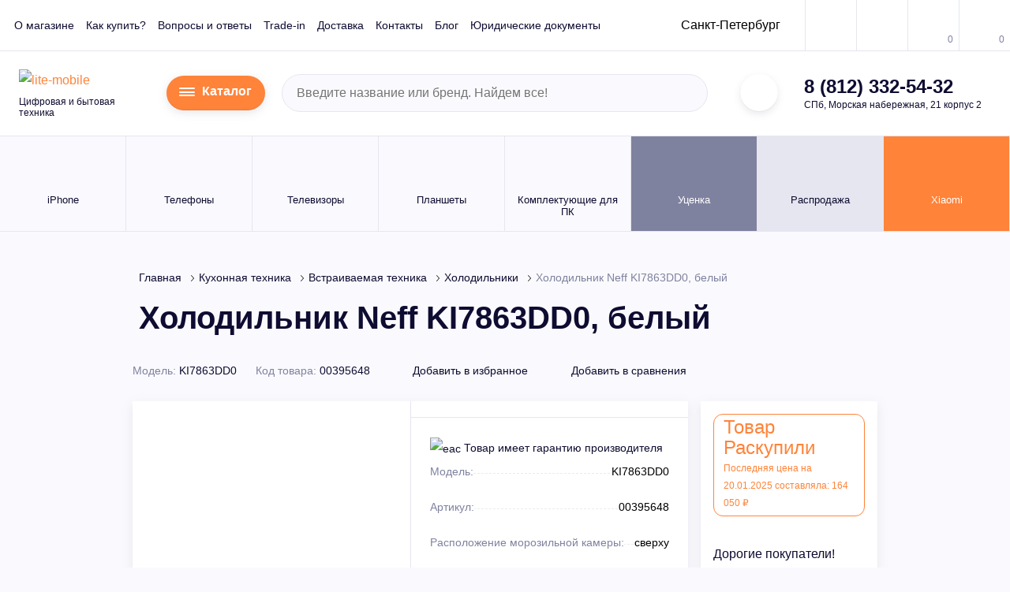

--- FILE ---
content_type: text/html; charset=utf-8
request_url: https://lite-mobile.ru/holodilnik-neff-ki7863dd0-belyy
body_size: 287953
content:
<!DOCTYPE html> <html lang="ru" prefix="og: http://ogp.me/ns# fb: http://ogp.me/ns/fb#"> <head> <link rel="preload" fetchpriority="high" as="image" href="https://lite-mobile.ru/image/cache/catalog/import_files/3d/3d82db06afa911ee841900155db5ff28_4337543b07af11ef841a00155db5ff28-640x640.webp" type="image/webp"> <meta charset="UTF-8"> <meta name="viewport" content="width=device-width, initial-scale=1"> <meta http-equiv="X-UA-Compatible" content="IE=edge"> <title>Холодильник Neff KI7863DD0, белый - купить в СПб по выгодным ценам с доставкой (Артикул 00395648)</title> <base href="https://lite-mobile.ru/"> <meta name="description" content="Холодильник Neff KI7863DD0, белый  купить по низким ценам в Санкт-Петербурге в интернет магазине Lite-Mobile. Доступна покупка в рассрочку. Доставка по СПб и России. Гарантия. Звоните! ☎ 8 (812) 332-54-32. Артикул 00395648."> <meta property="og:title" content="Холодильник Neff KI7863DD0, белый - купить в СПб по выгодным ценам с доставкой (Артикул 00395648)"> <meta property="og:type" content="website"> <meta property="og:site_name" content="Lite-Mobile"> <meta property="og:url" content="https://lite-mobile.ru/holodilnik-neff-ki7863dd0-belyy"> <meta property="og:image" content="https://lite-mobile.ru/image/cache/catalog/import_files/3d/3d82db06afa911ee841900155db5ff28_4337543b07af11ef841a00155db5ff28-500x300.jpeg"> <meta property="og:description" content="Холодильник Neff KI7863DD0, белый  купить по низким ценам в Санкт-Петербурге в интернет магазине Lite-Mobile. Доступна покупка в рассрочку. Доставка по СПб и России. Гарантия. Звоните! ☎ 8 (812) 332-54-32. Артикул 00395648."> <meta property="og:description" content="
Расположение морозильной камеры: сверху
Класс энергопотребления: A+++
Хладагент: R600a (изобутан)
Объем морозильной камеры: 76 л
Объем холодильной камеры: 184 л
Климатический класс: SN-ST +10 градусовC / +38, SN-ST +10°C / +38°C
Вес: 57.6 кг
Высота: 177.2 см
Ширина: 55.8 см
Глубина: 54.8 см
Тип управления: сенсорное

"> <meta name="product" content="Digi Product Page"> <link rel="icon" href="/favicon.ico" type="image/x-icon"> <link rel="preload" fetchpriority="high" href="catalog/view/theme/lite/img/logo.svg" as="image" type="image/svg+xml" > <script>
        var g_data = JSON.parse('{"ecommerce":{"detail":{"products":[{"id":221833,"name":"Холодильник Neff KI7863DD0, белый","price":164050,"brand":"NEFF","category":"Кухонная техника\/Встраиваемая техника\/Холодильники"}]}}}');

        window.dataLayer = window.dataLayer || [];
        dataLayer.push(g_data);
      </script> <script >
      var carts = {};var wishlists = JSON.parse('[]');var compares = JSON.parse('[]');
    </script> <link href="https://lite-mobile.ru/holodilnik-neff-ki7863dd0-belyy" rel="canonical" > <link href="https://lite-mobile.ru/image/catalog/lm_logo_mini.jpg" rel="icon" > <link rel="icon" href="/favicon.ico" type="image/x-icon"> <script src="catalog/view/javascript/frisbuy/frisbuy_product_00395648.js?v=1769032735"></script> <!-- !!! --> <!-- <link href="catalog/view/theme/lite/css/vendors.css" rel="stylesheet" /> --> <style>
          button::-moz-focus-inner{padding:0;border:0}.main-menu__sub{width:265px}.cat-offers-colors .checked{width:24px;height:24px;margin:4px;border:none}.product-memory__label .checked{border-color:#fff;box-shadow:0 0 0 1px #ff6508;-webkit-box-shadow:0 0 0 1px #ff6508;-moz-box-shadow:0 0 0 1px #ff6508;-ms-box-shadow:0 0 0 1px #ff6508;-o-box-shadow:0 0 0 1px #ff6508}.d-none{display:none!important}.container{padding-right:8px;padding-left:8px}.container{width:100%;margin-right:auto;margin-left:auto}.row{display:-webkit-box;display:-ms-flexbox;display:flex;-ms-flex-wrap:wrap;flex-wrap:wrap;margin-right:-8px;margin-left:-8px}.col-12{position:relative;width:100%;padding-right:8px;padding-left:8px}.col-lg-3,.col-lg-9{position:relative;width:100%;padding-right:8px;padding-left:8px}.col-12{-ms-flex:0 0 83.33333%;flex:0 0 83.33333%;max-width:83.33333%;-webkit-box-flex:0}.col-12{-ms-flex:0 0 91.66667%;flex:0 0 91.66667%;max-width:91.66667%}.col-12{-ms-flex:0 0 100%;flex:0 0 100%;max-width:100%}@font-face{font-family:IBM Plex Sans;src:url(catalog/view/theme/lite/fonts/IBMPlexSans-LightItalic.eot);src:local("IBM Plex Sans Light Italic"),local("IBMPlexSans-LightItalic"),url(catalog/view/theme/lite/fonts/IBMPlexSans-LightItalic.eot?#iefix) format("embedded-opentype"),url(catalog/view/theme/lite/fonts/IBMPlexSans-LightItalic.woff) format("woff"),url(catalog/view/theme/lite/fonts/IBMPlexSans-LightItalic.ttf) format("truetype");font-weight:300;font-style:italic}@font-face{font-family:IBM Plex Sans;src:url(catalog/view/theme/lite/fonts/IBMPlexSans-Light.eot);src:local("IBM Plex Sans Light"),local("IBMPlexSans-Light"),url(catalog/view/theme/lite/fonts/IBMPlexSans-Light.eot?#iefix) format("embedded-opentype"),url(catalog/view/theme/lite/fonts/IBMPlexSans-Light.woff) format("woff"),url(catalog/view/theme/lite/fonts/IBMPlexSans-Light.ttf) format("truetype");font-weight:300;font-style:normal}@font-face{font-family:IBM Plex Sans;src:url(catalog/view/theme/lite/fonts/IBMPlexSans-Italic.eot);src:local("IBM Plex Sans Italic"),local("IBMPlexSans-Italic"),url(catalog/view/theme/lite/fonts/IBMPlexSans-Italic.eot?#iefix) format("embedded-opentype"),url(catalog/view/theme/lite/fonts/IBMPlexSans-Italic.woff) format("woff"),url(catalog/view/theme/lite/fonts/IBMPlexSans-Italic.ttf) format("truetype");font-weight:400;font-style:italic}@font-face{font-family:IBM Plex Sans;src:url(catalog/view/theme/lite/fonts/IBMPlexSans-MediumItalic.eot);src:local("IBM Plex Sans Medium Italic"),local("IBMPlexSans-MediumItalic"),url(catalog/view/theme/lite/fonts/IBMPlexSans-MediumItalic.eot?#iefix) format("embedded-opentype"),url(catalog/view/theme/lite/fonts/IBMPlexSans-MediumItalic.woff) format("woff"),url(catalog/view/theme/lite/fonts/IBMPlexSans-MediumItalic.ttf) format("truetype");font-weight:500;font-style:italic}@font-face{font-family:IBM Plex Sans;src:url(catalog/view/theme/lite/fonts/IBMPlexSans-Medium.eot);src:local("IBM Plex Sans Medium"),local("IBMPlexSans-Medium"),url(catalog/view/theme/lite/fonts/IBMPlexSans-Medium.eot?#iefix) format("embedded-opentype"),url(catalog/view/theme/lite/fonts/IBMPlexSans-Medium.woff) format("woff"),url(catalog/view/theme/lite/fonts/IBMPlexSans-Medium.ttf) format("truetype");font-weight:500;font-style:normal}@font-face{font-family:IBM Plex Sans;src:url(catalog/view/theme/lite/fonts/IBMPlexSans-SemiBoldItalic.eot);src:local("IBM Plex Sans SemiBold Italic"),local("IBMPlexSans-SemiBoldItalic"),url(catalog/view/theme/lite/fonts/IBMPlexSans-SemiBoldItalic.eot?#iefix) format("embedded-opentype"),url(catalog/view/theme/lite/fonts/IBMPlexSans-SemiBoldItalic.woff) format("woff"),url(catalog/view/theme/lite/fonts/IBMPlexSans-SemiBoldItalic.ttf) format("truetype");font-weight:600;font-style:italic}@font-face{font-family:IBM Plex Sans;src:url(catalog/view/theme/lite/fonts/IBMPlexSans-BoldItalic.eot);src:local("IBM Plex Sans Bold Italic"),local("IBMPlexSans-BoldItalic"),url(catalog/view/theme/lite/fonts/IBMPlexSans-BoldItalic.eot?#iefix) format("embedded-opentype"),url(catalog/view/theme/lite/fonts/IBMPlexSans-BoldItalic.woff) format("woff"),url(catalog/view/theme/lite/fonts/IBMPlexSans-BoldItalic.ttf) format("truetype");font-weight:700;font-style:italic}@font-face{font-family:IBM Plex Sans;src:url(catalog/view/theme/lite/fonts/IBMPlexSans-Bold.eot);src:local("IBM Plex Sans Bold"),local("IBMPlexSans-Bold"),url(catalog/view/theme/lite/fonts/IBMPlexSans-Bold.eot?#iefix) format("embedded-opentype"),url(catalog/view/theme/lite/fonts/IBMPlexSans-Bold.woff) format("woff"),url(catalog/view/theme/lite/fonts/IBMPlexSans-Bold.ttf) format("truetype");font-weight:700;font-style:normal}@font-face{font-family:IBM Plex Sans;src:url(catalog/view/theme/lite/fonts/IBMPlexSans.eot);src:local("IBM Plex Sans"),local("IBMPlexSans"),url(catalog/view/theme/lite/fonts/IBMPlexSans.eot?#iefix) format("embedded-opentype"),url(catalog/view/theme/lite/fonts/IBMPlexSans.woff) format("woff"),url(catalog/view/theme/lite/fonts/IBMPlexSans.ttf) format("truetype");font-weight:400;font-style:normal}@font-face{font-family:IBM Plex Sans;src:url(catalog/view/theme/lite/fonts/IBMPlexSans-SemiBold.eot);src:local("IBM Plex Sans SemiBold"),local("IBMPlexSans-SemiBold"),url(catalog/view/theme/lite/fonts/IBMPlexSans-SemiBold.eot?#iefix) format("embedded-opentype"),url(catalog/view/theme/lite/fonts/IBMPlexSans-SemiBold.woff) format("woff"),url(catalog/view/theme/lite/fonts/IBMPlexSans-SemiBold.ttf) format("truetype");font-weight:600;font-style:normal}a,b,div,form,header,label,nav,ol,span,strong,table,tbody,tr{margin:0;padding:0;font-size:100%;vertical-align:baseline}iframe,img{margin:0;padding:0;font-size:100%}body,h1,html,li,ul{padding:0}li,ul{font-size:100%}body,h1,html,li,p,td,ul{margin:0;vertical-align:baseline}a{text-decoration:none;color:#ff8339}h1,p,td{font-size:100%}:focus{outline:0}img{height:auto}iframe,img,svg{vertical-align:middle}iframe{border:0}textarea{resize:none;overflow:auto;vertical-align:top;box-shadow:none;-webkit-box-shadow:none;-moz-box-shadow:none}button,input,textarea{outline:0;border:0;font-size:100%;margin:0}button,input{line-height:normal}table{border-collapse:collapse;border-spacing:0}td{padding:0;text-align:left}.basket-product__text a,.header-middle__phone a{color:#0e0c31;text-decoration:none}.header,.header-top{border-bottom:1px solid #e5e6f0}.header{background:#fff}.header-top{-webkit-box-pack:justify;-ms-flex-pack:justify;justify-content:space-between;padding:0 18px;-webkit-box-align:center;-ms-flex-align:center;align-items:center}.header-top,.header-top__action,.header-top__info{display:-webkit-box;display:-ms-flexbox;display:flex}.header-top__info{-webkit-box-align:center;-ms-flex-align:center;align-items:center}.header-top .top-menu{margin-right:34px;align-items:center}.header-top__action{margin-right:-18px}.header-top__btn{position:relative}.header-top__btn:not(:first-child){border-left:1px solid #e5e6f0}.header-top__icon{display:-webkit-inline-box;display:-ms-inline-flexbox;display:inline-flex;-webkit-box-align:center;-ms-flex-align:center;align-items:center;-webkit-box-pack:center;-ms-flex-pack:center;justify-content:center;height:64px;min-width:64px;padding:5px;position:relative}.header-top__icon .icon{fill:#bbbdd2}.header-top__count{font-style:normal;font-weight:400;font-size:1.2rem;line-height:1;color:#7f829f;position:absolute;bottom:8px;right:7px}.top-menu,.top-menu__item{margin:0;padding:0;list-style:none}.top-menu{display:-webkit-inline-box;display:-ms-inline-flexbox;display:inline-flex}.top-menu__item:not(:last-child){margin-right:24px}.top-menu__link{font-style:normal;font-weight:400;font-size:1.4rem;line-height:1.2;color:#0e0c31;text-decoration:none}.header-auth{height:100%}.header-auth__btn{display:-webkit-inline-box;display:-ms-inline-flexbox;display:inline-flex;-webkit-box-align:center;-ms-flex-align:center;align-items:center;-webkit-box-pack:center;-ms-flex-pack:center;justify-content:center;height:64px;min-width:64px;padding:5px}.header-auth__btn .icon{fill:#ff8339}.basket-product__text{font-style:normal;font-weight:400;font-size:1.4rem;line-height:1.4;color:#0e0c31;padding-top:2px}.header-middle{display:-webkit-box;display:-ms-flexbox;display:flex;-webkit-box-align:center;-ms-flex-align:center;align-items:center;-webkit-box-pack:justify;-ms-flex-pack:justify;justify-content:space-between;padding:22px 24px;border-bottom:1px solid #e5e6f0}.header-middle__logo-wrap{-webkit-box-flex:0;-ms-flex:0 0 166px;flex:0 0 166px;width:166px;margin-right:12px}.header-middle__slogan{font-style:normal;font-weight:400;font-size:1.2rem;line-height:1.2;color:#0e0c31;margin-top:6px}.header-middle .form-search,.header-middle .header-msg,.header-middle__contact{margin:0 12px}.header-middle .header-time{margin-left:12px}.header-middle__address,.header-middle__phone{font-style:normal;line-height:1.2;color:#0e0c31}.header-middle__phone{font-weight:600;font-size:2.4rem;white-space:nowrap}.header-middle__address{font-weight:400;font-size:1.2rem;margin-top:2px}.header-middle .form-search{width:100%;max-width:540px}.header-msg__item{display:-webkit-inline-box;display:-ms-inline-flexbox;display:inline-flex;-webkit-box-align:center;-ms-flex-align:center;align-items:center;-webkit-box-pack:center;-ms-flex-pack:center;justify-content:center;width:4.8rem;height:4.8rem;border-radius:50%;background:#fff;padding:5px;-webkit-box-shadow:0 3px 10px rgba(115,117,136,.15),inset 0 -1px 0 rgba(28,29,32,.1);box-shadow:0 3px 10px rgba(115,117,136,.15),inset 0 -1px 0 rgba(28,29,32,.1)}.header-msg__item .icon{fill:#ff8339}.header-msg__item:not(:last-child){margin-right:10px}.header-time{display:-webkit-box;display:-ms-flexbox;display:flex}.header-time__item:not(:last-child){margin-right:24px}.header-time__label{font-style:normal;font-weight:400;font-size:1.2rem;line-height:1.2;color:#7f829f;margin-bottom:2px}.header-time__text{font-style:normal;font-weight:700;font-size:1.6rem;line-height:1.2;color:#0e0c31;letter-spacing:.3px}.header-time__hour{font-size:2.4rem;font-weight:600}.top-panel{display:-webkit-box;display:-ms-flexbox;display:flex;-webkit-box-pack:justify;-ms-flex-pack:justify;justify-content:space-between;width:100%;background:#7f829f;color:#fff;position:fixed;top:-100px;left:0;z-index:900}.top-panel,.top-panel__info,.top-panel__menu{-webkit-box-align:center;-ms-flex-align:center;align-items:center}.top-panel__info{display:-webkit-box;display:-ms-flexbox;display:flex}.top-panel__menu{display:-webkit-inline-box;display:-ms-inline-flexbox;display:inline-flex;-webkit-box-pack:center;-ms-flex-pack:center;justify-content:center;width:56px;height:56px;background:#ff8339;padding:8px 20px}.top-panel__menu .icon,.tp-action__item.active .tp-action__icon .icon{fill:#fff}.top-panel .form-search{width:240px;margin-right:10px}.top-panel__phone{font-style:normal;font-weight:600;font-size:2rem;line-height:1.2;color:#fff;margin-right:25px}.top-panel__phone a{color:#fff;text-decoration:none}.tp-msg{display:-webkit-box;display:-ms-flexbox;display:flex;-webkit-box-align:center;-ms-flex-align:center;align-items:center}.tp-action,.tp-action__item{-webkit-box-align:center;-ms-flex-align:center;align-items:center}.tp-action{display:-webkit-box;display:-ms-flexbox;display:flex;padding:0 25px}.tp-action__item{display:-webkit-inline-box;display:-ms-inline-flexbox;display:inline-flex}.tp-action__item:not(:last-child){margin-right:25px}.tp-action__icon{-webkit-box-flex:0;-ms-flex:0 0 23px;flex:0 0 23px;width:23px;margin-right:10px}.tp-action__icon .icon{display:block;fill:#bbbdd2}.tp-action__text{font-style:normal;font-weight:400;font-size:1.4rem;line-height:1.2;color:#bbbdd2}.tp-action__count,b{font-weight:600}.tp-action__item.active .tp-action__text{color:#fff}body,html{font-style:normal;font-weight:400}.mobile-sidebar{display:none}body,html{background:#fafafe;font-family:IBM Plex Sans,Arial,sans-serif;font-size:10px;line-height:1.75;color:#0e0c31;-webkit-box-sizing:border-box;box-sizing:border-box;scroll-behavior:smooth}body{font-size:1.6rem}*,:after,:before{-webkit-box-sizing:inherit;box-sizing:inherit;font-size:inherit;font-family:inherit}img{max-width:100%;opacity:1}p{padding:0}h1{line-height:1.4;color:#0e0c31;font-weight:600}h1{font-size:4rem;margin-bottom:4rem}ol,ul{list-style-position:inside}.page-header{margin-bottom:2.5rem}.page-header h1{margin-bottom:0;padding:0 8px}main{-webkit-box-flex:1;-ms-flex:1 1 auto;flex:1 1 auto;padding-bottom:45px;width:100%}.btn,button.btn{display:inline-block;vertical-align:top;height:6.4rem;background:#ff8339;border:0;outline:0;border-radius:3.2rem;font-style:normal;font-weight:600;font-size:1.6rem;line-height:6.4rem;color:#fff;text-decoration:none;text-align:center;white-space:nowrap;padding:0 30px;-webkit-box-shadow:0 3px 12px rgba(115,117,136,.18),inset 0 -1px 0 rgba(28,29,32,.1);box-shadow:0 3px 12px rgba(115,117,136,.18),inset 0 -1px 0 rgba(28,29,32,.1);overflow:hidden;position:relative}.btn .icon,.btn span,button.btn .icon,button.btn span{position:relative}.btn .icon,button.btn .icon{fill:#fff}.btn:before,button.btn:before{content:"";display:block;width:0;height:100%;background:#e9681e;position:absolute;top:0;left:0}.btn_border{border:1px solid #ff8339;background:#fff;color:#0e0c31}.btn_border .icon{fill:#ff8339}.btn_border:before,.btn_white:before,button.btn_white:before{background:#ff8339}.btn_white,button.btn_white{background:#fff;color:#0e0c31}.btn_white .icon,button.btn_white .icon{fill:#ff8339}.btn-icon__img .icon{fill:#fff}.btn_medium{height:4.8rem;line-height:4.6rem}.btn_small,button.btn_small{height:3.2rem;font-size:1.2rem;font-weight:400;line-height:3.2rem;padding:0 16px}.btn .icon:first-child{margin-right:12px}.btn-icon,button.btn-icon{display:-webkit-inline-box;display:-ms-inline-flexbox;display:inline-flex;height:4rem;background:#fff;border:0;outline:0;border-radius:2rem;font-style:normal;font-weight:600;font-size:1.6rem;line-height:4rem;color:#0e0c31;text-decoration:none;text-align:center;-webkit-box-shadow:0 3px 12px rgba(115,117,136,.18),inset 0 -1px 0 rgba(28,29,32,.1);box-shadow:0 3px 12px rgba(115,117,136,.18),inset 0 -1px 0 rgba(28,29,32,.1);overflow:hidden;position:relative;padding:0;margin:0}.btn-icon__img,.btn-icon__text{position:relative}.btn-icon__img{display:-webkit-inline-box;display:-ms-inline-flexbox;display:inline-flex;-webkit-box-align:center;-ms-flex-align:center;align-items:center;-webkit-box-pack:center;-ms-flex-pack:center;justify-content:center;-webkit-box-flex:0;-ms-flex:0 0 48px;flex:0 0 48px;width:48px;height:100%;background:#ff8339;padding:5px 5px 5px 10px}.btn-icon__text{padding:0 17px 0 12px}.btn-icon:before,button.btn-icon:before{content:"";display:block;width:0;height:100%;background:#ff8339;position:absolute;top:0;left:0}.auth-form__bottom{margin-top:32px}.auth-form__note{font-style:normal;font-weight:400;font-size:1.4rem;line-height:1.4;color:#0e0c31;padding:0 8px;margin-bottom:18px}.breadcrumb,.breadcrumb__item{list-style:none;position:relative}.breadcrumb{margin:0}.breadcrumb__item{padding:0}.breadcrumb{display:-webkit-box;display:-ms-flexbox;display:flex;-ms-flex-wrap:wrap;flex-wrap:wrap;padding:40px 8px 5px}.breadcrumb__item{display:-webkit-inline-box;display:-ms-inline-flexbox;display:inline-flex;font-style:normal;font-weight:400;font-size:1.4rem;line-height:1.2;color:#7f829f;margin:5px 0}.breadcrumb__item a{color:#0e0c31;text-decoration:none}.breadcrumb__link{margin-right:12px}.cat-menu{display:-webkit-box;display:-ms-flexbox;display:flex;-webkit-box-align:start;-ms-flex-align:start;align-items:flex-start}.cat-menu{height:100%;background:#fff;-webkit-box-shadow:0 4px 13px rgba(111,113,139,.15);box-shadow:0 4px 13px rgba(111,113,139,.15);position:fixed;top:0;left:-1000px;z-index:1000}.cat-menu__close{-webkit-box-flex:0;-ms-flex:0 0 112px;flex:0 0 112px;width:112px;height:100%;background:#ff8339;text-align:center;padding:30px;margin-right:8px}.cat-menu__close .icon{fill:#fff}.cat-menu__list{width:264px;height:100%}.cat-menu__item,.cat-menu__list,.cat-menu__sect{margin:0;padding:0;list-style:none}.cat-menu__list{overflow-y:auto;scrollbar-width:thin}.cat-menu__link{display:block;padding:11px 12px;font-style:normal;font-weight:400;font-size:1.4rem;line-height:1.2;color:#0e0c31;text-decoration:none}.cat-menu__sect{display:none;width:316px;height:100%;background:#7f829f;padding-right:120px;padding-left:8px;position:absolute;left:100%;top:0;overflow-y:auto}.cat-menu.inactive .cat-menu__sect,.cat-menu__arr,.cat-menu__back{display:none}.catalog-detail{margin-bottom:64px}.cat-detail-action,.cat-detail-action__sect{display:-webkit-box;display:-ms-flexbox;display:flex}.cat-detail-action{-ms-flex-wrap:wrap;flex-wrap:wrap;margin-bottom:24px;padding:5px 8px}.cat-detail-action__sect{-webkit-box-align:center;-ms-flex-align:center;align-items:center}.cat-detail-action__item{font-style:normal;font-weight:400;font-size:1.4rem;line-height:1.4;color:#0e0c31}.cat-detail-action__item:not(:last-child),.cat-detail-action__sect:not(:last-child){margin-right:24px}.cat-detail-action__label{color:#7f829f}.cat-action-link{display:-webkit-inline-box;display:-ms-inline-flexbox;display:inline-flex;-webkit-box-align:center;-ms-flex-align:center;align-items:center;text-decoration:none}.cat-action-link__text{font-style:normal;font-weight:400;font-size:1.4rem;line-height:1.4;color:#ff8339}.cat-action-link__icon{margin-right:8px}.cat-action-link__icon .icon{fill:#ff8339}.cat-action-link.active .cat-action-link__text{color:#0e0c31}.cat-action-link.active .cat-action-link__icon .icon{fill:#0e0c31}.cat-detail-main,.detail-card{height:calc(100% - 38px);margin-bottom:38px}.cat-detail-main{display:-webkit-box;display:-ms-flexbox;display:flex;background:#fff;-webkit-box-shadow:0 4px 13px rgba(111,113,139,.15);box-shadow:0 4px 13px rgba(111,113,139,.15)}.cat-detail-main__info{width:50%;border-left:1px solid #e5e6f0}.cat-main-params__val{color:#000!important}.params__val{width:60%}.product-slider-wrap{display:-webkit-box;display:-ms-flexbox;display:flex;-webkit-box-align:start;-ms-flex-align:start;align-items:flex-start;-ms-flex-wrap:wrap;flex-wrap:wrap;position:relative;width:50%;padding:48px 8px 26px}.product-thumb-slider{display:none;-webkit-box-flex:0;-ms-flex:0 0 66px;flex:0 0 66px;width:66px;margin-right:3px;margin-left:-1px;padding:42px 0}.product-thumb-slider__item{vertical-align:top;padding-top:calc(100% - 2px);overflow:hidden;position:relative;background:#fff;border:1px solid #e5e6f0}.product-thumb-slider__img{-webkit-box-align:center;-ms-flex-align:center;align-items:center;-webkit-box-pack:center;-ms-flex-pack:center;justify-content:center;position:absolute}.product-thumb-slider__img{display:-webkit-box;display:-ms-flexbox;display:flex;width:100%;height:100%;top:0;left:0}.product-slider__item img,.product-thumb-slider__img img{max-height:100%}.product-slider{display:none;width:calc(100% - 70px);max-width:314px;margin-top:21px}.product-slider__item{display:block!important;padding-top:128%;position:relative}.product-slider__link{display:-webkit-box;display:-ms-flexbox;display:flex;-webkit-box-align:center;-ms-flex-align:center;align-items:center;-webkit-box-pack:center;-ms-flex-pack:center;justify-content:center;width:100%;height:100%;position:absolute;top:0;left:0}.product-slider__count{width:100%;max-width:384px;font-style:normal;font-weight:400;font-size:1.4rem;line-height:1.2;color:#7f829f;text-align:center;padding-left:70px;margin-top:0}.product-slider__count-cur{color:#0e0c31}.cat-offers{padding:10px 24px;border-bottom:1px solid #e5e6f0}.cat-offers__label{font-style:normal;font-weight:400;font-size:1.4rem;line-height:1.7;color:#0e0c31;margin:5px 4px 5px 0}.cat-offers__item:not(:last-child),.detail-card__btn .btn:not(:last-child){margin-bottom:16px}.cat-offers-colors,.cat-offers__item{position:relative;display:-webkit-box;display:-ms-flexbox;display:flex}.cat-offers-colors{-ms-flex-wrap:wrap;flex-wrap:wrap}.cat-offers-colors .checked{width:26px;height:26px;margin:4px;border:0;-webkit-box-shadow:0 0 0 2px #fff,0 0 0 4px #ff8338;box-shadow:0 0 0 2px #fff,0 0 0 4px #ff8338}.cat-offers-colors__item{display:-webkit-inline-box;display:-ms-inline-flexbox;display:inline-flex;-webkit-box-align:center;-ms-flex-align:center;align-items:center;-webkit-box-pack:center;-ms-flex-pack:center;justify-content:center;vertical-align:top;border-radius:4px;border:1px solid #bbbdd2}.cat-offers-colors__item{width:26px;height:26px;margin:4px}.cat-main-params{padding:24px}.cat-main-params__item{font-style:normal;font-weight:400;font-size:1.4rem;line-height:2.1;color:#0e0c31;display:inline-block;margin-bottom:16px;width:100%}.display-inline{display:inline-block}.cat-main-params__item ul{list-style-type:none}.cat-main-params__item ul li{color:#7f829f;margin-bottom:16px}.cat-main-params__item ul li span{color:#000;word-break:break-all}.cat-main-params__tag{position:relative;display:inline-block;padding:0 7px;font-style:normal;font-weight:600;font-size:1.4rem;line-height:2rem;color:#0e0c31;border:1px solid #ccc;border-radius:1rem;background-color:#fff;min-width:50px;text-align:center}.detail-card,.detail-card__content{display:-webkit-box;display:-ms-flexbox;display:flex;-webkit-box-orient:vertical;-webkit-box-direction:normal;-ms-flex-direction:column;flex-direction:column;-webkit-box-pack:justify;-ms-flex-pack:justify;justify-content:space-between}.detail-card{background:#fff;-webkit-box-shadow:0 4px 13px rgba(111,113,139,.15);box-shadow:0 4px 13px rgba(111,113,139,.15)}.detail-card__content{-webkit-box-align:start;-ms-flex-align:start;align-items:flex-start;height:100%;padding:24px 24px 16px}.detail-card__status{display:inline-block;vertical-align:top;font-style:normal;font-weight:400;font-size:1.2rem;line-height:2.2rem;color:#ff8339;padding:5px 12px;border:1px solid #ff8339;border-radius:1.2rem;margin-bottom:18px}.detail-card__price{margin-bottom:16px;padding:0 8px}.detail-card__price-cur{font-style:normal;font-weight:600;font-size:4.8rem;line-height:1;color:#0e0c31}.detail-card__btn .btn{width:100%}.params__title{font-weight:600;font-size:1.6rem;line-height:1.5;margin:24px 0}.params__item,.params__title{font-style:normal;color:#0e0c31}.params__item{display:-webkit-box;display:-ms-flexbox;display:flex;border-top:1px solid #e5e6f0;border-bottom:1px solid #e5e6f0;padding:10px 0;font-weight:400;font-size:1.4rem;line-height:1.4}.params__label{width:40%;color:#7f829f;padding-right:16px}.cat-desc-params{font-style:normal;font-weight:400;font-size:1.6rem;line-height:1.75;color:#0e0c31}.cat-desc-params ul li{list-style-type:none;font-size:1.6rem;line-height:1.75}.cat-desc-params ul li,.cat-detail-desc__note{font-style:normal;font-weight:400;color:#7f829f}.cat-detail-desc__note{font-size:1.4rem;line-height:1.4;margin-top:45px;padding-top:24px;border-top:1px solid #e5e6f0}.delivery-list__item{display:flex;justify-content:flex-start;font-size:1.4rem;padding:12px 16px 15px}.delivery-list__top{display:-webkit-box;display:-ms-flexbox;display:flex;-webkit-box-align:center;-ms-flex-align:center;align-items:center;-webkit-box-pack:justify;-ms-flex-pack:justify;justify-content:space-between;margin-bottom:5px}.delivery-list__text,.delivery-list__title{font-style:normal;font-size:1.4rem;line-height:1.4;color:#0e0c31}.delivery-list__title{font-weight:600;margin-right:8px}.delivery-list__text{font-weight:400}.delivery-list__text span{font-weight:700}.catalog-item__tag{font-style:normal;font-weight:400;font-size:1.2rem;line-height:1.2;color:#7f829f;margin-bottom:14px}.popup-basket__discount{display:-webkit-box;display:-ms-flexbox;display:flex;-webkit-box-pack:justify;-ms-flex-pack:justify;justify-content:space-between;background:#fafafe;padding:18px 16px 18px 32px;border-top:1px solid #e5e6f0}.popup-basket__discount-product{background:0 0}.popup-basket__label{font-style:normal;font-weight:400;font-size:1.4rem;line-height:1.2;color:#000;margin-right:15px}.form-search,.form-search__content{position:relative}.form-search input[type=text]{display:inline-block;height:4.8rem;width:100%;font-family:IBM Plex Sans,Arial,sans-serif;font-style:normal;font-weight:400;font-size:1.6rem;line-height:4.6rem;color:#7f829f;padding:0 48px 0 18px;border-radius:2.4rem;border:1px solid #e5e6f0;outline:0;margin:0;background:#fafafe;-webkit-box-shadow:none;box-shadow:none}.form-search input[type=text]:-ms-input-placeholder,.form-search input[type=text]::-moz-placeholder,.form-search input[type=text]::-ms-input-placeholder,.form-search input[type=text]::-webkit-input-placeholder{color:#7f829f}.form-search button[type=submit]{display:inline-block;width:18px;height:18px;position:absolute;top:50%;-webkit-transform:translateY(-50%);-ms-transform:translateY(-50%);transform:translateY(-50%);right:15px;background:0 0;border:0;outline:0;-webkit-box-shadow:none;box-shadow:none;font-size:0;padding:0;margin:0}.form-search button[type=submit] .icon{fill:#bbbdd2}.form-search__popup{display:none;width:100%;background:#fff;-webkit-box-shadow:0 4px 13px rgba(111,113,139,.15);box-shadow:0 4px 13px rgba(111,113,139,.15);position:absolute;top:100%;left:0;z-index:10}.form-search_white input[type=text]{height:4rem;padding:0 10px 0 0;background:0 0;border-color:transparent;font-size:1.4rem;color:#000;font-weight:700;line-height:3.8rem;border-radius:0}.form-search_white input[type=text]:-ms-input-placeholder,.form-search_white input[type=text]::-moz-placeholder,.form-search_white input[type=text]::-ms-input-placeholder,.form-search_white input[type=text]::-webkit-input-placeholder{color:#bbbdd2}.form-search_white button[type=submit]{right:auto}.form-search_white button[type=submit] .icon{fill:#000}.form-site__content{display:-webkit-box;display:-ms-flexbox;display:flex;-ms-flex-wrap:wrap;flex-wrap:wrap;margin-left:-8px;margin-right:-8px}.form-site__text{margin-bottom:8px}.form-site__note,.form-site__text{font-style:normal;font-weight:400;font-size:1.4rem;line-height:1.4;color:#7f829f;padding:0 8px}.form-site__note{margin-top:6px}.form-site__item{width:calc(100% - 16px);margin:0 8px 18px}.form-site__item_half{width:calc(50% - 16px)}.form-site__item_end{display:-webkit-box;display:-ms-flexbox;display:flex;-webkit-box-align:end;-ms-flex-align:end;align-items:flex-end}.form-site__label{font-style:normal;font-weight:400;font-size:1.2rem;line-height:1.2;color:#0e0c31;margin-bottom:7px;padding-left:8px}.form-site input[type=email],.form-site input[type=password],.form-site input[type=text],.form-site textarea{display:inline-block;height:4rem;width:100%;font-family:IBM Plex Sans,Arial,sans-serif;font-style:normal;font-weight:500;font-size:1.4rem;line-height:3.8rem;color:#0e0c31;padding:0 20px;border-radius:2rem;border:1px solid #e5e6f0;outline:0;margin:0;background:#fafafa;-webkit-box-shadow:none;box-shadow:none}.form-site textarea{height:6rem;padding-top:1rem;padding-bottom:1rem;line-height:1.4}.form-site input[type=email]::-webkit-input-placeholder,.form-site input[type=password]::-webkit-input-placeholder,.form-site input[type=text]::-webkit-input-placeholder,.form-site textarea::-webkit-input-placeholder{color:#bbbdd2}.form-site input[type=email]::-moz-placeholder,.form-site input[type=password]::-moz-placeholder,.form-site input[type=text]::-moz-placeholder,.form-site textarea::-moz-placeholder{color:#bbbdd2}.form-site input[type=email]:-ms-input-placeholder,.form-site input[type=email]::-ms-input-placeholder,.form-site input[type=password]:-ms-input-placeholder,.form-site input[type=password]::-ms-input-placeholder,.form-site input[type=text]:-ms-input-placeholder,.form-site input[type=text]::-ms-input-placeholder,.form-site textarea:-ms-input-placeholder,.form-site textarea::-ms-input-placeholder{color:#bbbdd2}.form-site__btn{margin-top:25px}.form-site__bottom,.form-site__btn{display:-webkit-box;display:-ms-flexbox;display:flex;-webkit-box-align:center;-ms-flex-align:center;align-items:center;-webkit-box-pack:justify;-ms-flex-pack:justify;justify-content:space-between}.form-site__bottom{border-top:1px solid #e5e6f0;padding:24px}.form-site .form-site-link{margin-right:8px;margin-left:8px}.success-alert{width:280px;text-align:center}.success-alert__title{font-weight:600;font-size:2.4rem}.success-alert__text,.success-alert__title{font-style:normal;line-height:1.4;color:#0e0c31}.success-alert__text{font-weight:400;font-size:1.4rem;margin-top:2.5rem}.form-site-link,.form-site-link__icon{display:-webkit-inline-box;display:-ms-inline-flexbox;display:inline-flex;-webkit-box-align:center;-ms-flex-align:center;align-items:center}.form-site-link__icon{-webkit-box-pack:center;-ms-flex-pack:center;justify-content:center;-webkit-box-flex:0;-ms-flex:0 0 16px;flex:0 0 16px;width:16px;height:16px;background:#ff8339;border-radius:50%;margin-right:6px}.form-site-link__icon .icon{fill:#fff}.form-site-link__text{font-style:normal;font-weight:400;font-size:1.4rem;line-height:1.2;color:#0e0c31}.icon{display:inline-block;vertical-align:middle;max-width:100%;max-height:100%;fill:#404040}.icon.ic-stroke{stroke:#0e0c31;fill:transparent}.input-checkout-check__label,.input-checkout-check__mark{-webkit-box-align:center;-ms-flex-align:center;align-items:center;position:relative}.input-checkout-check__label{display:-webkit-box;display:-ms-flexbox;display:flex;font-style:normal;font-weight:400;font-size:1.4rem;line-height:1.2;color:#0e0c31;margin:0}.input-checkout-check input[type=checkbox]{display:none}.input-checkout-check__mark{display:-webkit-inline-box;display:-ms-inline-flexbox;display:inline-flex;-webkit-box-pack:center;-ms-flex-pack:center;justify-content:center;vertical-align:top;-webkit-box-flex:0;-ms-flex:0 0 20px;flex:0 0 20px;width:20px;height:20px;border:1px solid #e5e6f0;background:#fff}.input-checkout-check__mark:after{content:"";display:none;width:8px;height:8px;background:#ff8339;position:absolute;top:50%;left:50%;-webkit-transform:translate(-50%,-50%);-ms-transform:translate(-50%,-50%);transform:translate(-50%,-50%)}.input-checkout-check__text{margin-left:8px}.main-menu__item,.main-menu__list{margin:0;padding:0;list-style:none}.main-menu__list{display:-webkit-box;display:-ms-flexbox;display:flex;-webkit-box-pack:justify;-ms-flex-pack:justify;justify-content:space-between;background:#fafafe}.main-menu__item{width:100%;border-right:1px solid #e5e6f0;position:relative}.main-menu__link{display:block;height:100%;min-height:120px;padding:23px 10px 15px;text-align:center;text-decoration:none}.main-menu__link .icon{fill:#0e0c31}.main-menu__icon{display:-webkit-inline-box;display:-ms-inline-flexbox;display:inline-flex;-webkit-box-align:center;-ms-flex-align:center;align-items:center;-webkit-box-pack:center;-ms-flex-pack:center;justify-content:center;height:34px;margin-bottom:16px}.main-menu__text{font-style:normal;font-weight:400;font-size:1.3rem;line-height:1.2;color:#0e0c31}.main-menu__item_orange .main-menu__link{background:#ff8339}.main-menu__item_dark-grey .main-menu__link{background:#7f829f}.main-menu__item_grey .main-menu__link{background:#e5e6f0}.main-menu__item_dark-grey .icon,.main-menu__item_orange .icon{fill:#fff}.main-menu__item_dark-grey .main-menu__text,.main-menu__item_orange .main-menu__text{color:#fff}.main-menu__sub{display:none;width:300px;border:1px solid #e5e6f0;background:#fff;padding:8px;-webkit-box-shadow:0 4px 13px rgba(111,113,139,.15);box-shadow:0 4px 13px rgba(111,113,139,.15);position:absolute;top:100%;left:0;z-index:10}.main-menu__sub-item{margin:0;list-style:none}.main-menu__sub-item{width:48%;padding:4px 10px;line-height:1.2}.main-menu__sub-link{font-style:normal;font-weight:400;font-size:1.4rem;line-height:1.2;color:#0e0c31;text-decoration:none}.move-up{display:-webkit-inline-box;display:-ms-inline-flexbox;display:inline-flex}.move-up{-webkit-box-align:center;-ms-flex-align:center;align-items:center;-webkit-box-pack:center;-ms-flex-pack:center;justify-content:center;width:50px;height:50px;background:#7f829f;padding:5px;text-align:center;position:fixed;right:-100px;bottom:50px;opacity:0;z-index:2}.move-up .icon{fill:#fff}.msg-action__text{font-style:normal;font-weight:400;font-size:1.4rem;line-height:1.4;color:#7f829f}.msg-action__btn,.msg-action__text{padding:24px;border-top:1px solid #e5e6f0}.one-click .popup{width:492px;max-width:100%;padding:0}.one-click .popup__title{padding:32px 40px;border-bottom:1px solid #e5e6f0;margin:0}.one-click .form-site__text{color:#0e0c31;margin-bottom:24px}.one-click .form-site__bottom{margin:32px -32px -32px}.one-click-form{padding:32px}#ch-agree_checkbox>div{width:100%}.popup{width:500px;max-width:100%;padding:32px;border:6px solid #ff8339}.popup__title{font-style:normal;font-weight:600;font-size:2.4rem;line-height:1.25;color:#0e0c31;margin-bottom:2.5rem;padding:0 6px}.popup_grey{border-color:#7f829f}.popup-error{display:none;background:#ed4577;color:#fff;padding:10px;margin:-32px -32px 10px}.popup-error__icon{-webkit-box-align:center;-ms-flex-align:center;align-items:center}.popup-error__icon{display:-webkit-inline-box;display:-ms-inline-flexbox;display:inline-flex;-webkit-box-pack:center;-ms-flex-pack:center;justify-content:center;-webkit-box-flex:0;-ms-flex:0 0 44px;flex:0 0 44px;width:44px;margin-right:10px}.popup-error__icon .icon{fill:#fff}.popup-error__text{font-style:normal;font-weight:400;font-size:1.4rem;line-height:1.4;color:#fff}.registr .popup{width:572px}.registr-form .popup-back{margin-top:14px}.popup-back{display:block;background:#fafafa;border-top:1px solid #e5e6f0;padding:24px 40px;margin:32px -32px -32px}.popup-back__link{display:-webkit-inline-box;display:-ms-inline-flexbox;display:inline-flex;-webkit-box-align:center;-ms-flex-align:center;align-items:center;font-style:normal;font-weight:400;font-size:1.4rem;line-height:1.4;color:#0e0c31}.popup-back__link .icon{fill:#ff8339;margin-right:16px}.foget-form .form-site__item{margin-bottom:0}.foget-form .popup-back{padding:10px 40px}.reviews__top{display:-webkit-box;display:-ms-flexbox;display:flex;-webkit-box-align:center;-ms-flex-align:center;align-items:center;-webkit-box-pack:justify;-ms-flex-pack:justify;justify-content:space-between;padding:16px 32px;border-bottom:1px solid #e5e6f0}.review-item{padding:30px 32px 34px}.review-item:not(:last-child){border-bottom:1px solid #e5e6f0}.review-item__top{display:-webkit-box;display:-ms-flexbox;display:flex;-webkit-box-pack:justify;-ms-flex-pack:justify;justify-content:space-between;margin-bottom:22px}.review-item__author,.review-item__top{-webkit-box-align:center;-ms-flex-align:center;align-items:center}.review-item__author{display:-webkit-inline-box;display:-ms-inline-flexbox;display:inline-flex;margin-right:16px}.review-item__icon{-webkit-box-flex:0;-ms-flex:0 0 18px;flex:0 0 18px;width:18px;margin-right:12px}.review-item__icon .icon{fill:#ff8339}.review-item__name{color:#ff8339}.review-item__mark,.review-item__name{font-style:normal;font-weight:400;font-size:1.4rem;line-height:1.4}.review-item__mark{color:#0e0c31}.review-item__mark:first-letter{font-size:20px}.review-item__count{display:-webkit-inline-box;display:-ms-inline-flexbox;display:inline-flex;-webkit-box-align:center;-ms-flex-align:center;align-items:center;-webkit-box-pack:center;-ms-flex-pack:center;justify-content:center;-webkit-box-flex:0;-ms-flex:0 0 24px;flex:0 0 24px;width:24px;height:24px;background:#7f829f;border-radius:50%;font-style:normal;font-weight:600;font-size:1.2rem;line-height:1;color:#fff;margin-left:12px}.review-item__sect{font-style:normal;font-weight:400;font-size:1.4rem;line-height:1.7;color:#7f829f}.review-item__val p b{color:#0e0c31;font-weight:600}.tabs-page__content-item{display:none}.tabs-page_white .reviews{margin:-32px}.ml20{margin-left:20px}.mw60p{max-width:60%}.hidden,.hiden{display:none}.orange{color:#ff6508}.relative,html{position:relative}.input-checkout-check{max-width:60%}@media (max-width:1349px){.tp-action__text{display:none}.tp-action__icon{margin-right:0}.top-menu__item:not(:last-child){margin-right:15px}.main-menu__item{display:none}.main-menu__item:nth-child(-n+6),.main-menu__item:nth-last-child(-n+3){display:block}.cat-detail-main{margin-right:0}.detail-card__content{padding:16px}.detail-card__price-cur{font-size:3.5rem}.detail-card .btn,.detail-card button.btn{height:4.8rem;font-size:1.4rem;line-height:4.6rem;padding:0 15px}}@media (max-width:991px){.header{position:relative;border-bottom:0}.header-top{height:56px;padding:0}.header-top__menu{display:-webkit-inline-box;display:-ms-inline-flexbox;display:inline-flex;-webkit-box-align:center;-ms-flex-align:center;align-items:center;-webkit-box-pack:center;-ms-flex-pack:center;justify-content:center;-webkit-box-flex:0;-ms-flex:0 0 56px;flex:0 0 56px;width:56px;height:56px;border-right:1px solid #e5e6f0;margin-right:16px;position:relative;z-index:960}.header-top__logo{display:inline-block;max-width:126px}.header-top__logo img{display:block}.header-top__icon{min-width:48px;width:48px;height:56px}.header-top__action{margin-right:0}.header-middle{padding:8px 8px 7px 64px}.header-middle>div{display:none}.header-middle .form-search{max-width:none;margin:0}.main-menu{width:56px;height:56px;padding:0;position:absolute;top:56px;left:0;border-bottom:0}.main-menu__item:nth-child(-n+6),.main-menu__item:nth-last-child(-n+3){display:none}.main-menu__text{display:none}.main-menu__item:first-child{display:block}.main-menu__list{height:100%}.main-menu__link{display:-webkit-box;display:-ms-flexbox;display:flex;-webkit-box-align:center;-ms-flex-align:center;align-items:center;-webkit-box-pack:center;-ms-flex-pack:center;justify-content:center;height:100%;min-height:auto;padding:0}.main-menu__link .icon{max-width:22px;max-height:22px}.main-menu__icon{margin:0}.mobile-sidebar{display:block;width:100vw;height:100vh;background:#fff;padding:67px 32px 32px;overflow-y:auto;position:fixed;top:0;z-index:950;left:-1000px}.mobile-sidebar__item{border-top:1px solid #e5e6f0;height:auto!important}.mobile-sidebar__content-wrap{display:-webkit-box;display:-ms-flexbox;display:flex;-webkit-box-align:center;-ms-flex-align:center;align-items:center;-webkit-box-pack:justify;-ms-flex-pack:justify;justify-content:space-between}.mobile-sidebar__phone{font-style:normal;font-weight:600;font-size:2rem;line-height:1.2;color:#0e0c31;white-space:nowrap}.mobile-sidebar__phone a{color:#0e0c31;text-decoration:none}.mobile-sidebar .header-time{margin-left:-20px;margin-right:-20px}.mobile-sidebar .header-time__item{width:calc(50% - 40px);margin:7px 20px}.mobile-sidebar .header-time__label{margin-bottom:5px}.mobile-sidebar .header-time__hour,.mobile-sidebar .header-time__text{font-size:1.4rem;font-weight:600}.mobile-menu,.mobile-menu__item{padding:0;list-style:none}.mobile-menu{display:-webkit-box;display:-ms-flexbox;display:flex;-ms-flex-wrap:wrap;flex-wrap:wrap;margin:0 -20px 85px}.mobile-menu__item{width:calc(50% - 40px);margin:0 20px 15px}.mobile-menu__link{display:inline-block;font-style:normal;font-weight:400;font-size:1.2rem;line-height:1.5;color:#0e0c31;text-decoration:none}.mobile-menu__item.active .mobile-menu__link{color:#ff8339}.mobile-bar-action{display:-webkit-box;display:-ms-flexbox;display:flex;-ms-flex-wrap:wrap;flex-wrap:wrap}.mobile-bar-action__item{display:-webkit-inline-box;display:-ms-inline-flexbox;display:inline-flex;-webkit-box-align:center;-ms-flex-align:center;align-items:center;width:50%;padding:20px 20px 16px;border-top:1px solid #e5e6f0}.mobile-bar-action__item:nth-child(odd){padding-left:0}.mobile-bar-action__item:nth-child(2n){padding-right:0}.mobile-bar-action__icon{-webkit-box-align:center;-ms-flex-align:center;align-items:center}.mobile-bar-action__icon{display:-webkit-inline-box;display:-ms-inline-flexbox;display:inline-flex;-webkit-box-pack:center;-ms-flex-pack:center;justify-content:center;-webkit-box-flex:0;-ms-flex:0 0 23px;flex:0 0 23px;width:23px;margin-right:11px}.mobile-bar-action__icon .icon{fill:#ff8339}.mobile-bar-action__text{font-style:normal;font-weight:400;font-size:1.2rem;line-height:1.2;color:#0e0c31}.mobile-bar-action__count{color:#ff8339}.mobile-bar-action__count.inactive{color:#7f829f}h1{font-size:3.2rem}.cat-menu{overflow:hidden}.cat-menu__close{-webkit-box-flex:0;-ms-flex:0 0 65px;flex:0 0 65px;width:65px;padding:11px}.cat-menu .cat-menu__list{display:block;width:calc(100vw - 64px);padding:10px 0}.cat-menu .cat-menu__item{width:100%}.cat-menu__arr{display:-webkit-inline-box;display:-ms-inline-flexbox;display:inline-flex;-webkit-box-align:center;-ms-flex-align:center;align-items:center;-webkit-box-pack:center;-ms-flex-pack:center;justify-content:center;-webkit-box-flex:0;-ms-flex:0 0 36px;flex:0 0 36px;width:36px;height:36px;margin:-10px -12px -9px 10px}.cat-menu__arr .icon{fill:#0e0c31}.cat-menu__link{display:-webkit-box;display:-ms-flexbox;display:flex;-webkit-box-align:start;-ms-flex-align:start;align-items:flex-start;-webkit-box-pack:justify;-ms-flex-pack:justify;justify-content:space-between;padding:10px 12px 9px 35px}.cat-menu__sect{display:block;width:calc(100vw - 64px);padding:0;background:#fff}.cat-menu__back{display:-webkit-box;display:-ms-flexbox;display:flex;-webkit-box-align:start;-ms-flex-align:start;align-items:flex-start;font-style:normal;font-weight:600;font-size:1.6rem;line-height:1.2;color:#fff;background:#7f829f;padding:15px 12px}.cat-menu__back .icon{-webkit-box-flex:0;-ms-flex:0 0 6px;flex:0 0 6px;width:6px;margin-right:16px;margin-top:5px;fill:#fff}.cat-action-link{display:-webkit-inline-box;display:-ms-inline-flexbox;display:inline-flex;-webkit-box-align:center;-ms-flex-align:center;align-items:center;-webkit-box-pack:center;-ms-flex-pack:center;justify-content:center;width:40px;height:40px;border:1px solid #ff8339;border-radius:50%}.cat-action-link__text{display:none}.cat-action-link__icon{margin:0}.cat-action-link.active{background:#ff8339}.cat-action-link.active .cat-action-link__icon .icon{fill:#fff}.cat-detail-action{-webkit-box-pack:justify;-ms-flex-pack:justify;justify-content:space-between}.detail-card__btn{max-width:300px}.form-search input[type=text]{height:4rem;font-size:1.4rem;line-height:3.8rem;border-radius:2rem}}@media (max-height:800px){.cat-menu__list{display:-webkit-box;display:-ms-flexbox;display:flex;-ms-flex-wrap:wrap;flex-wrap:wrap;width:528px}.cat-menu__item{width:100%}}@media (max-width:767px){.top-panel__menu{-webkit-box-flex:0;-ms-flex:0 0 48px;flex:0 0 48px;width:48px;height:48px;padding:8px 12px}.top-panel__menu .icon{max-width:22px;max-height:22px}.tp-action{padding:0}.tp-action__item{display:-webkit-inline-box;display:-ms-inline-flexbox;display:inline-flex;-webkit-box-align:center;-ms-flex-align:center;align-items:center;-webkit-box-pack:center;-ms-flex-pack:center;justify-content:center;width:48px;height:48px;border-left:1px solid rgba(255,255,255,.1)}.basket-product__text{font-size:1.2rem;line-height:1.5;padding-top:0}body{font-size:1.2rem;line-height:1.5}.container{max-width:none!important}.row{margin-right:-4px;margin-left:-4px}.col-12,.col-lg-3,.col-lg-9{padding-right:4px;padding-left:4px}.btn-icon,button.btn-icon{width:4rem;height:4rem;border-radius:50%}.btn-icon__img{-webkit-box-flex:0;-ms-flex:0 0 100%;flex:0 0 100%;width:100%;height:100%;padding:0}h1{font-size:2.4rem}.page-header h1{padding:0 16px}.auth-form__note{font-size:1.2rem;line-height:1.5;margin-bottom:16px}.auth-form__bottom{margin-top:24px}.auth-form__bottom .btn-icon{width:auto;border-radius:2rem}.auth-form__bottom .btn-icon__img{-webkit-box-flex:0;-ms-flex:0 0 48px;flex:0 0 48px;width:48px;padding:5px 5px 5px 10px}.auth-form__bottom .btn-icon__text{display:block;font-size:1.4rem}.breadcrumb{padding:18px 16px 3px}.breadcrumb__item{font-size:1.2rem}.catalog-detail{margin-bottom:8px}.cat-detail-action{padding-left:16px;margin-bottom:16px}.cat-detail-action__label,.cat-detail-action__val{display:block}.cat-detail-action__item{font-size:1.2rem}.cat-detail-action__item:not(:last-child){margin-right:17px}.cat-detail-main,.detail-card{height:auto}.cat-detail-main{display:block;margin-bottom:0}.detail-card{margin-bottom:28px}.detail-card__info-top{display:-webkit-box;display:-ms-flexbox;display:flex;-webkit-box-orient:horizontal;-webkit-box-direction:reverse;-ms-flex-direction:row-reverse;flex-direction:row-reverse;-webkit-box-align:start;-ms-flex-align:start;align-items:flex-start;-webkit-box-pack:justify;-ms-flex-pack:justify;justify-content:left;-ms-flex-wrap:wrap;flex-wrap:wrap;margin-bottom:18px}.detail-card__status{max-width:100%;padding:10px 15px;line-height:1.5;margin-bottom:0}.detail-card__price{padding:0;margin-right:10px;margin-bottom:0}.detail-card__price-cur{font-size:3.2rem}.detail-card__content{padding:18px 16px}.detail-card__btn{max-width:320px;margin-top:15px}.detail-card__btn .btn,.detail-card__btn button.btn{font-size:1.6rem;text-align:left;padding:0 24px}.detail-card__btn .btn_medium{height:4rem;line-height:3.8rem;font-size:1.4rem}.cat-detail-main__info{width:100%}.product-slider-wrap{width:100%;-webkit-box-orient:vertical;-webkit-box-direction:reverse;-ms-flex-direction:column-reverse;flex-direction:column-reverse}.product-slider{width:100%;max-width:100%;margin-top:0}.product-slider__item{padding-top:73%}.product-slider-wrap{padding:55px 8px 0;border-bottom:1px solid #e5e6f0}.product-thumb-slider{-webkit-box-flex:0;-ms-flex:0 0 100%;flex:0 0 100%;width:100%;margin:52px 0 0;padding:7px 47px}.cat-offers{padding:8px 14px}.cat-offers__label{margin:8px 10px 8px 0}.cat-offers-colors__item{margin:4px}.cat-main-params{padding:16px}.cat-main-params__item{font-size:1.2rem}.cat-main-params__tag{font-size:1.2rem;line-height:1.6rem}.params__title{font-size:1.4rem;margin-bottom:18px}.params__item{-webkit-box-pack:justify;-ms-flex-pack:justify;justify-content:space-between;font-size:1.2rem;line-height:1.5;padding:7px 0}.delivery-list__item{padding:16px}.delivery-list__text,.delivery-list__title{font-size:1.2rem}.delivery-list__top{margin-bottom:8px}.cat-desc-params,.cat-detail-desc__note{font-size:1.2rem;line-height:1.5}.cat-detail-desc__note{margin-top:16px;padding-top:16px}.catalog-item__tag{margin-bottom:10px}.form-site-link__text{font-size:1.2rem}.form-site .btn-icon,.form-site button.btn-icon{width:auto;border-radius:2rem}.form-site .btn-icon__img{-webkit-box-flex:0;-ms-flex:0 0 48px;flex:0 0 48px;width:48px;padding:5px 5px 5px 10px}.form-site .btn-icon__text{display:block;font-size:1.4rem}.form-site__btn{margin-top:0}.form-site__note,.form-site__text{font-size:1.2rem;line-height:1.5}.form-site__note{margin-top:-2px}.form-site__item_half{width:calc(100% - 16px)}.form-site__bottom{-ms-flex-wrap:wrap;flex-wrap:wrap}.form-site__bottom .btn-icon{margin-top:24px}.move-up{bottom:62px}.msg-action__text{font-size:1.2rem;line-height:1.5}.msg-action__btn .btn-icon,.msg-action__btn button.btn-icon{width:auto;border-radius:2rem}.msg-action__btn .btn-icon__img{-webkit-box-flex:0;-ms-flex:0 0 48px;flex:0 0 48px;width:48px;padding:5px 5px 5px 10px}.msg-action__btn .btn-icon__text{display:block;font-size:1.4rem}.one-click .popup__title,.one-click-form{padding:24px}.one-click .form-site__text{margin-bottom:15px}.one-click .form-site__bottom{margin:24px -17px -24px}.popup{padding:32px 24px}.popup__title{font-size:2rem;margin-bottom:1.8rem}.popup-error__text{font-size:1.2rem;line-height:1.5}.foget-form .form-site__btn{margin-top:16px}.foget-form .popup-back,.popup-back{padding:10px 32px}.popup-back{margin:24px -24px -32px}.popup-back__link{font-size:1.2rem;line-height:1.5}.reviews__top{padding:8px 16px 16px}.review-item{padding:16px}.review-item__mark,.review-item__name,.review-item__sect{font-size:1.2rem;line-height:1.5}.review-item__count{margin-left:8px}.review-item__top{margin-bottom:16px}.tabs-page_white .reviews{margin:-16px}}@media (min-width:576px){.container{max-width:540px}}@media (min-width:768px){.d-md-block{display:block!important}.d-md-inline-flex{display:-webkit-inline-box!important;display:-ms-inline-flexbox!important;display:inline-flex!important}.container{max-width:720px}}@media (min-width:992px){.d-lg-none{display:none!important}.d-lg-block{display:block!important}.d-lg-inline-flex{display:-webkit-inline-box!important;display:-ms-inline-flexbox!important;display:inline-flex!important}.container{max-width:960px}.col-lg-3{-webkit-box-flex:0;-ms-flex:0 0 25%;flex:0 0 25%;max-width:25%}.col-lg-9{-webkit-box-flex:0;-ms-flex:0 0 75%;flex:0 0 75%;max-width:75%}}@media (min-width:1350px){.d-xl-block{display:block!important}.d-xl-flex{display:-webkit-box!important;display:-ms-flexbox!important;display:flex!important}.container{max-width:1296px}}.paginator-top{margin:10px 0;font-size:13px;color:#999}.paginator-top ol li{margin:0 6px 0 0;padding:0;float:left;list-style-type:none}.paginator-top ol li:after{width:4px;height:8px;content:url("data:image/svg+xml;charset=UTF-8,%3csvg xmlns='http://www.w3.org/2000/svg' viewBox='0 0 6 12'%3e%3cpath d='M6 6 .763 12 0 11.331l4.653-5.33L0 .668.763 0 6 6z'/%3e%3c/svg%3e");vertical-align:middle}.paginator-top ol li:last-child:after{display:none}.js-body{overflow-x:hidden}.modal-1clik_checkbox{display:none;width:60%;height:50%}@media (max-width:768px){.modal-1clik_checkbox{width:100%}.modal-1clik_checkbox .msg-action__text{padding:0}.modal-1clik_checkbox .msg-action__btn{padding:15px 0}}.cat-item-stickers_position{position:absolute;right:0;top:9rem;width:100%}.params__list{width:100%}.line-through{position:relative;font-size:12px}.line-through::before{position:absolute;top:.6em;content:" ";width:4rem;border-bottom:1.5px solid #ed4577}.cat-menu__desc-link_a a{color:#0e0c31}#cookie_note{display:none;position:fixed;bottom:15px;left:50%;max-width:90%;transform:translateX(-50%);padding:20px;background-color:#fff;border-radius:4px;box-shadow:2px 3px 10px rgba(0,0,0,.4)}#cookie_note p{margin:0;font-size:1rem;text-align:left;color:#000}.cookie_accept{font-size:1rem!important;padding-left:10px;width:100%}.delivery-list__slide{display:none;color:#7f829f;background:0 0;padding:0;border-bottom:1px dotted #7f829f}.delivery-list__slide .ic-arrow-right{fill:#7f829f}.delivery-slider{display:none}.delivery-slider{border:1px solid #e5e6f0;border-radius:25px;background:#fafafe;position:absolute;z-index:4;top:12rem;padding:5px;height:320px;overflow-y:auto}.delivery-slider::-webkit-scrollbar-track{outline:0}.delivery-slider .delivery-list__item{border-bottom:1px solid #e5e6f0}@media (min-width:992px){.delivery-slider .delivery-list__item{display:inline-flex;justify-content:flex-start;font-size:1.4rem;padding:10px;width:300px;border-bottom:0}}.delivery_otst{margin-left:10px}.delivery_posit{position:relative;margin-bottom:20px}@media (max-width:992px){.delivery-slider{top:12rem!important}}@media (max-width:1350px){.delivery-slider{border:1px solid #e5e6f0;border-radius:25px;background:#fafafe;position:absolute;z-index:1;top:16rem}}.btn_nav-menu{height:4.4rem;min-width:125px;padding:5px 1.2rem;line-height:3rem;display:flex;justify-content:space-around}.main-menu__link_nav{display:block;height:100%;padding:0!important;text-align:center;text-decoration:none}@media (min-width:992px){.nav_none{display:none!important}}.cat-menu_desc{display:none;position:absolute;background-color:#fff;min-width:160px;box-shadow:0 8px 16px 0 rgba(0,0,0,.2);z-index:15;top:16rem;left:7%}.cat-menu__desc-link{display:block;padding:5px 5px 10px;font-style:normal;font-weight:700;font-size:1.6rem;line-height:1.2;color:#0e0c31}.cat-menu__desc{list-style:none;display:none;padding:20px 30px 50px;width:65rem;background:#fff;position:absolute;left:100%;top:0;overflow:hidden;flex-direction:column;flex-wrap:wrap;box-shadow:0 4px 13px rgba(111,113,139,.15)}.cat-menu__desc li{page-break-inside:avoid;break-inside:avoid;list-style:none}.cat-menu__desc-link_a{padding:0 5px;font-size:1.4rem}.cat-menu__desc ul{min-width:110px}@media (min-width:1600px){.cat-menu__desc{list-style:none;display:none;padding:20px 30px 50px;width:120rem;height:100%;background:#fff;position:absolute;left:100%;top:0;overflow-y:unset;flex-direction:column;flex-wrap:wrap;box-shadow:0 4px 13px rgba(111,113,139,.15)}}.product_fix img{text-align:center}input{height:20px}.main-menu{z-index:6;position:absolute}@media (min-width:992px){.main-menu{z-index:6;position:relative}}.product_fix,.product_fix_mobil{display:none;position:fixed;border:3px solid #ff8339}.product_fix{bottom:11rem;z-index:3;background:#fff;max-width:310px}.product_fix img{width:200px;height:200px;margin:0 auto;display:flex;justify-content:center;padding:20px 0 0}.product_fix .price_fix{padding:0 5px 20px}.price_fix .detail-card__btn{margin-top:0}.price_fix .detail-card__btn span{font-size:14px}.product_fix .btn{font-size:1.5rem}.product_fix .detail-card__price-cur{margin-top:30px}.product_fix .detail-card__price-cur{font-size:3.5rem;text-align:center}.product_fix_mobil{bottom:0;right:0;z-index:2;background:#ff8339;width:100%;padding:0 0 5px}.product_fix_mobil .detail-card__price{padding:5px 0 10px;margin-right:0}.product_fix_mobil .btn{height:auto;padding:8px 30px;overflow:hidden;margin:0 auto;display:flex;justify-content:center;position:relative;max-width:150px;line-height:1;color:#ff8339}.product_fix_mobil .detail-card__price-cur{color:#fff;text-align:center}@media (max-height:710px){.product_fix{bottom:5px}}@media (min-width:1260px){.product_fix .price_fix{padding:0 20px 20px}}@media (max-width:768px){.cat-detail-action__sect-mobil{position:absolute;top:5rem;right:-1rem;z-index:1;display:flex;flex-direction:column;align-items:flex-start}.cat-detail-action__item{margin-bottom:10px}.cat-detail-action-mobil{position:relative;width:100%}.detail-card__info-top-mobil{position:absolute;top:8rem;z-index:1}.cat-main-params__label_a{display:block;font-size:18px}}@media (min-width:560px){.product_fix_mobil{display:none;position:fixed;bottom:0;right:0;z-index:2;background:#ff8339;width:100%;border:3px solid #ff8339;justify-content:space-evenly;flex-wrap:wrap;align-items:center}.product_fix_mobil .detail-card__price{display:block;padding:20px;margin-right:0}.product_fix_mobil .btn{height:3.4rem;padding:8px 30px;margin:0;display:flex;justify-content:center;position:relative;max-width:150px;line-height:1;color:#ff8339}}#scrollstyle::-webkit-scrollbar-track{border-radius:2px}#scrollstyle::-webkit-scrollbar{width:5px}#scrollstyle::-webkit-scrollbar-thumb{border-radius:10px;-webkit-box-shadow:inset 0 0 6px rgba(0,0,0,.3);background-color:#bfbfbf}#scrollstyle::-webkit-scrollbar-track{margin-top:20px!important}.stock_cart{padding:20px 20px 0;position:absolute;z-index:2}.icons{position:absolute;top:.8rem}.tac{text-align:center!important}@media (max-width:1200px){.cat-menu__desc{width:63rem!important}}.cat-menu-mobil-flex{display:flex;flex-direction:column;flex-wrap:wrap;padding-bottom:5px}@media (max-width:1600px){.cat-menu__desc{width:80rem;height:100%}.cat-menu-mobil-flex{width:150px}}.icons-menu{left:1rem;top:1rem}.icons-menu_a{padding-left:5rem;padding-bottom:13px;padding-top:13px}.icons-item_menu{position:relative}.icons-menu{fill:#ff8339}.icons-item_menu-mobile{display:flex;justify-content:space-between;min-width:30px}.cat-menu__link-mobile_children{padding:14px 13px 15px 10px}.cat-menu__link-mobile{padding:14px 13px 15px 45px}.cat-menu__arr-mobile{height:auto;margin:-10px 0 -9px 10px}#hamburger-menu,.icons-item_menu-mobile-icon{position:relative}#hamburger-menu{width:20px;margin-top:10px}#hamburger-menu span{opacity:1;left:0;display:block;width:100%;height:2px;border-radius:10px;color:#000;background-color:#fff;position:absolute;transform:rotate(0)}#hamburger-menu span:first-child{top:0}#hamburger-menu span:nth-child(2){top:5px}#hamburger-menu span:nth-child(3){top:9px}.cat-menu__list_desc{height:auto}.main-menu__icon .icon{width:3rem}#menu_scroll{display:none}.price_fix_text{text-align:center;margin-bottom:-2rem}.js-product-slider{display:flex;justify-content:center;margin:0 auto}.cat-main-params__item li{display:flex;justify-content:space-between;position:relative}.cat-main-params__item li:after{content:"";position:absolute;top:1.6rem;z-index:1;width:100%;border-bottom:.1rem dashed #7f829f29}.cat-main-params__item li span{background:#fff;z-index:2}.cat-main-params__label_a:after{content:"";border-bottom:none!important}.cat-main-params__desc{color:#7f829f!important}.attr_note{border:1px solid #ff8339;padding:0 6px;border-radius:25px;color:#ff8339;margin-left:3px;background:#ff833914}.search_header{padding:8px 20px;margin-right:20px;background:#eaecff}.top-panel .tp-msg a{margin-right:10px}.ic-tel_nemu{fill:transparent!important}@media (max-width:768px){.search_header{padding:4px 20px}}@media (max-width:440px){.top-panel .form-search,.top-panel__info{width:100%!important}.form-search_white button[type=submit]{right:0}}.header-top__tel{display:none;position:absolute;z-index:10;padding:10px;background:#fff;right:-7rem;font-size:20px;font-weight:700;box-shadow:0 4px 13px 0 #6f718b26;width:260px}.header-top__tel a{color:#000;padding:2px}#header-sity-mob,.d-none-tel{display:none!important}@media (max-width:992px){.d-none-tel{display:block!important}}.header-city{position:relative;display:flex;align-items:center;margin-right:10px}@media (max-width:768px){.header-city{display:none}#header-sity-mob{display:block!important}}@media (max-width:1800px){.header-city::before{content:" "}}.header-city_a{color:#000;background-image:linear-gradient(to right,#000 50%,transparent 50%);background-position:0 1.4em;background-repeat:repeat-x;background-size:4px 3px;margin:0 5px}.header-city .ic-arrow-down{width:10px;background:#fff;height:25px}.header-sity_modal{padding:20px}.header-sity_modal .sity_modal-header{font-weight:600;font-size:32px;line-height:100%}.header-sity_modal .sity_modal-search-block{position:relative;margin-bottom:15px}.header-sity_modal .sity_modal-search-block .sity_modal-search{width:100%;margin-top:15px;padding:20px;border:1px solid #ff8339;border-radius:20px;z-index:2;position:relative}.header-sity_modal .sity_modal-search-block .sity_modal-submit{background:0 0;position:absolute;top:2.3rem;right:1rem;z-index:3}.header-sity_modal .js-modal-region,.header-sity_modal .sity_modal-button{margin-bottom:20px;max-width:584px}.header-sity_modal .sity_modal-button .sity_modal_a{padding:3px 10px;margin:3px;font-size:15px;color:#000;background:#e5e6f0;border:1px solid #e5e6f0;border-radius:5px}.header-sity_modal .sity_modal-info{display:flex;max-height:400px;height:250px;overflow:hidden}.header-sity_modal .sity_modal-info div{width:50%}.header-sity_modal .sity_modal-info div p{font-size:18px;font-weight:600}.header-sity_modal .sity_modal-info ul{list-style-type:none;border-left:1px solid #000;margin-right:20px;padding:0 10px;height:100%;overflow-x:auto}.header-sity_modal .sity_modal-info ul::-webkit-scrollbar{width:10px;border-radius:10px}.header-sity_modal .sity_modal-info ul::-webkit-scrollbar-track{background-color:#e5e6f0;border-radius:10px}.header-sity_modal .sity_modal-info ul::-webkit-scrollbar-thumb{border-radius:10px;background:#7f829f}.header-sity_modal .activ_modal{background-color:#fff!important;border:1px solid #ff8339!important}.menu_mob-non{display:block}.header-msg{display:flex;text-align:center}@media (max-width:1192px){.menu_mob-non{display:none}.header-sity_modal .sity_modal-header{font-size:16px}}.header-sity_modal{width:50%}@media (max-width:992px){.header-sity_modal{width:75%}}@media (max-width:768px){.header-sity_modal{width:100%!important}}button{background:0 0}.header-basket{display: none}.header-auth__content{display:none}.header-compare{display:none}          ul{list-style-type:none;margin:0;padding:0}.dropdown{position:relative;display:inline-block;border-radius:4px}.dropdown>li{display:inline-block;cursor:pointer}.dropdown ul{display:none;position:absolute;background-color:#f9f9f9;min-width:232px;box-shadow:0 8px 16px rgba(0,0,0,.2);z-index:2;border-radius:4px;top:100%;left:0}.dropdown ul li{padding:8px 10px;color:#000}.dropdown ul li:hover{background-color:#f1f1f1}.dropdown:hover ul{display:block}    
        </style> <script defer src="//cdn.diginetica.net/1986/client.js"></script> <link rel="stylesheet" type="text/css" href="catalog/view/theme/default/stylesheet/sphinxAutocomplete.css"> </head> <body class="js-body"> <!-- Google Tag Manager (noscript) --> <noscript><iframe src="https://www.googletagmanager.com/ns.html?id=GTM-T26LGF5"
      height="0" width="0" style="display:none;visibility:hidden"></iframe></noscript> <!-- End Google Tag Manager (noscript) --> <header class="header"> <div class="header-top js-header-top"> <div class="header-top__info"> <div class="header-top__menu js-header-top-menu d-lg-none"> <svg class="icon ic-burger" width="22" height="16"> <use xlink:href="catalog/view/theme/lite/sprites/sprite.svg?v=b86a8b94b23cbc2353bbafb1fdb6a15a#ic-burger"></use> </svg> </div> <a class="header-top__logo d-lg-none" href="/"> <img decoding="async" src="catalog/view/theme/lite/img/Logo.jpg" srcset="catalog/view/theme/lite/img/logo.svg" alt="lite-mobile" title="lite-mobile" width="166" height="28"> </a> <ul class="top-menu d-none d-lg-inline-flex"> <li class="top-menu__item"><a class="top-menu__link o-nas" href="o-nas">О магазине</a></li> <li class="top-menu__item active menu_mob-non"><a class="top-menu__link" href="/kak-kupit">Как купить?</a></li> <li class="top-menu__item menu_mob-non"><a class="top-menu__link" href="/fq-chasto-zadavaemye-voprosy">Вопросы и ответы</a></li> <li class="top-menu__item"><a class="top-menu__link trade-in" href="/trade-in">Trade-in</a></li> <li class="top-menu__item"><a class="top-menu__link" href="/dostavka-po-sankt-peterburgu-v-predelah-kada">Доставка</a></li> <li class="top-menu__item"><a class="top-menu__link" href="/kontakty">Контакты</a></li> <li class="top-menu__item"><a class="top-menu__link" href="/blog">Блог</a></li> <li class="top-menu__item menu_mob-non"> <ul class="dropdown"> <li class="top-menu__link">Юридические документы
                        <ul> <li><a href="/privacy_policy" class="top-menu__link">Политика конфиденциальности</a></li> <li><a href="/policy" class="top-menu__link">Использование cookie</a></li> <li><a href="/dogovor-oferta" class="top-menu__link">Договор-оферта</a></li> </ul> </li> </ul> </li> </ul> </div> <div class="header-top__action"> <div class="header-city" id="header-sity"> <svg class="icon ic-telegram_new" width="18" height="18"> <use xlink:href="catalog/view/theme/lite/sprites/sprite.svg?v=b86a8b94b23cbc2353bbafb1fdb6a15a#ic-navigationicon"></use> </svg> <button class="header-city_a">
                      Санкт-Петербург                  </button> <svg class="icon ic-arrow-down" width="18" height="18"> <use xlink:href="catalog/view/theme/lite/sprites/sprite.svg?v=b86a8b94b23cbc2353bbafb1fdb6a15a#ic-arrow-down"></use> </svg> </div> <div class="header-top__btn d-none d-lg-block"> <div class="header-auth"> <span class="header-auth__btn"> <svg class="icon ic-user" width="18" height="18"> <use xlink:href="catalog/view/theme/lite/sprites/sprite.svg?v=b86a8b94b23cbc2353bbafb1fdb6a15a#ic-user"></use> </svg> </span> </div> </div> <div class="header-top__btn  d-none d-lg-block"> <a class="header-top__icon" href="https://lite-mobile.ru/login"> <svg class="icon ic-heart" width="22" height="18"> <use xlink:href="catalog/view/theme/lite/sprites/sprite.svg?v=b86a8b94b23cbc2353bbafb1fdb6a15a#ic-heart"></use> </svg> </a> </div> <!--
            <div class="header-top__btn active d-lg-none"> <button class="header-top__icon" data-fancybox="" src="#feadback-form"> <svg class="icon ic-call ic-stroke" width="16" height="16"> <use xlink:href="catalog/view/theme/lite/sprites/sprite.svg?v=b86a8b94b23cbc2353bbafb1fdb6a15a#ic-call"></use> </svg> </button> </div>          --> <div class="header-top__btn d-none-tel" id="header-sity-mob"> <button class="header-top__icon"> <svg class="icon ic-call ic-stroke" width="18" height="18"> <use xlink:href="catalog/view/theme/lite/sprites/sprite.svg?v=b86a8b94b23cbc2353bbafb1fdb6a15a#ic-navigationicon_mobil"></use> </svg> </button> </div> <div class="header-top__btn  d-none-tel"> <a class="header-top__icon icon_tel"> <svg class="icon ic-compare" width="23" height="18"> <use xlink:href="catalog/view/theme/lite/sprites/sprite.svg?v=b86a8b94b23cbc2353bbafb1fdb6a15a#ic-telfon"></use> </svg> </a> <div class="header-top__tel"> <a href="tel:+78123325432" rel="nofollow">8 (812) 332-54-32</a> <a href="https://t.me/litemobilebot" target="_blank"> <svg class="icon ic-telegram_new" width="22" height="23"> <use xlink:href="catalog/view/theme/lite/sprites/sprite.svg?v=b86a8b94b23cbc2353bbafb1fdb6a15a#ic-telegram_new"></use> </svg> </a> <a href="tel:+78007070967">8 800 707-09-67</a> </div> </div> <div class="header-top__btn "><a class="header-top__icon" href="https://lite-mobile.ru/compare-products"> <svg class="icon ic-compare" width="23" height="18"> <use xlink:href="catalog/view/theme/lite/sprites/sprite.svg?v=b86a8b94b23cbc2353bbafb1fdb6a15a#ic-compare"></use> </svg> <div class="header-top__count compare_items">0</div></a> <div id="compare"> </div> </div> <div class="header-top__btn "> <a class="header-top__icon" href="/cart"> <svg class="icon ic-cart" width="22" height="18"> <use xlink:href="catalog/view/theme/lite/sprites/sprite.svg?v=b86a8b94b23cbc2353bbafb1fdb6a15a#ic-cart"></use> </svg> <div class="header-top__count cart_items">0</div> </a> <div id="cart"> </div> <div id="cart-popup" class="hidden"></div> </div> </div> </div> <div class="header-middle js-header-middle relative"> <div class="header-middle__logo-wrap"> <a class="header-middle__logo" href="/"> <img decoding="async" src="catalog/view/theme/lite/img/Logo.jpg" srcset="catalog/view/theme/lite/img/logo.svg" alt="lite-mobile" title="lite-mobile" width="166" height="28"> </a> <div class="header-middle__slogan">Цифровая и бытовая техника</div> </div> <!-- <div class="main-menu__link_nav js-main-nev-menu" onclick="menuDesc()"> --> <div class="main-menu__link_nav js-main-nev-menu" > <div class="btn btn_nav-menu"> <div id="hamburger-menu"><span></span><span></span><span></span></div> <span>Каталог</span> </div> </div> <form id="search" class="form-search"> <div class="form-search__content"> <input type="text" placeholder="Введите название или бренд. Найдем все!" title="Введите название или бренд. Найдем все!"> <button type="submit"> <svg class="icon ic-search" width="18" height="18"> <use xlink:href="catalog/view/theme/lite/sprites/sprite.svg?v=b86a8b94b23cbc2353bbafb1fdb6a15a#ic-search"></use> </svg> </button> </div> <div class="form-search__popup"> </div> </form> <span id="all_callback"></span> <div class="header-msg"> <a class="header-msg__item" href="https://t.me/litemobilebot" rel="nofollow" target="_blank"> <svg class="icon ic-telegram_new" width="20" height="23"> <use xlink:href="catalog/view/theme/lite/sprites/sprite.svg?v=b86a8b94b23cbc2353bbafb1fdb6a15a#ic-telegram_new"></use> </svg> </a> </div> <div class="header-middle__contact"> <div class="header-middle__phone"><a href="tel:+78123325432">8 (812) 332-54-32</a></div> <div class="header-middle__address">СПб, Морская набережная, 21 корпус 2</div> </div> <div class="header-time d-none d-xl-flex"> <div class="header-time__item"> <div class="header-time__label">Будние дни</div> <div class="header-time__text"><span class="header-time__hour">11</span>:00–<span class="header-time__hour">20</span>:00</div></div><div class="header-time__item"> <div class="header-time__label">Выходные</div> <div class="header-time__text"><span class="header-time__hour">12</span>:00–<span class="header-time__hour">19</span>:00</div></div> </div> </div> <nav class="main-menu"> <ul class="main-menu__list"> <li class="main-menu__item main-menu__item_orange nav_none"> <div class="main-menu__link js-main-menu-cat"> <div class="main-menu__icon"> <svg class="icon ic-menu" width="26" height="26"> <use xlink:href="catalog/view/theme/lite/sprites/sprite.svg?v=b86a8b94b23cbc2353bbafb1fdb6a15a#ic-menu"></use> </svg> </div> <div class="main-menu__text">Каталог</div> </div> </li> <li class="main-menu__item"> <a class="main-menu__link" href="https://lite-mobile.ru/telefony/apple"> <div class="main-menu__icon"> <svg class="icon ic-scissors" width="26" height="26"> <use xlink:href="catalog/view/theme/lite/sprites/sprite.svg?v=b86a8b94b23cbc2353bbafb1fdb6a15a#ic-phone"></use> </svg> </div> <div class="main-menu__text">iPhone</div> </a> <ul class="main-menu__sub"> <li class="main-menu__sub-item"><a class="main-menu__sub-link" href="https://lite-mobile.ru/telefony/apple/iphone-15-1">iPhone 15</a></li> <li class="main-menu__sub-item"><a class="main-menu__sub-link" href="https://lite-mobile.ru/telefony/apple/iphone-15-plus-1">iPhone 15 Plus</a></li> <li class="main-menu__sub-item"><a class="main-menu__sub-link" href="https://lite-mobile.ru/telefony/apple/iphone-15-pro-1">iPhone 15 Pro</a></li> <li class="main-menu__sub-item"><a class="main-menu__sub-link" href="https://lite-mobile.ru/telefony/apple/iphone-15-pro-max-1">iPhone 15 Pro Max</a></li> <li class="main-menu__sub-item"><a class="main-menu__sub-link" href="https://lite-mobile.ru/telefony/apple/iphone-16">iPhone 16</a></li> <li class="main-menu__sub-item"><a class="main-menu__sub-link" href="https://lite-mobile.ru/telefony/apple/iphone-16-plus">iPhone 16 Plus</a></li> <li class="main-menu__sub-item"><a class="main-menu__sub-link" href="https://lite-mobile.ru/telefony/apple/iphone-16-pro">iPhone 16 Pro</a></li> <li class="main-menu__sub-item"><a class="main-menu__sub-link" href="https://lite-mobile.ru/telefony/apple/iphone-16-pro-max">iPhone 16 Pro Max</a></li> <li class="main-menu__sub-item"><a class="main-menu__sub-link" href="https://lite-mobile.ru/telefony/apple/iphone-16e">iPhone 16e</a></li> <li class="main-menu__sub-item"><a class="main-menu__sub-link" href="https://lite-mobile.ru/telefony/apple/iphone-17">iPhone 17</a></li> <li class="main-menu__sub-item"><a class="main-menu__sub-link" href="https://lite-mobile.ru/telefony/apple/iphone-17-pro">iPhone 17 Pro</a></li> <li class="main-menu__sub-item"><a class="main-menu__sub-link" href="https://lite-mobile.ru/telefony/apple/iphone-17-pro-max">iPhone 17 Pro Max</a></li> <li class="main-menu__sub-item"><a class="main-menu__sub-link" href="https://lite-mobile.ru/telefony/apple/iphone-air">iPhone Air</a></li> <li class="main-menu__sub-item"><a class="main-menu__sub-link" href="https://lite-mobile.ru/telefony/apple/iphone-se-2022">iPhone SE (2022)</a></li> <li class="main-menu__sub-item"><a class="main-menu__sub-link" href="https://lite-mobile.ru/telefony/apple/iphone-14">iPhone 14</a></li> <li class="main-menu__sub-item"><a class="main-menu__sub-link" href="https://lite-mobile.ru/telefony/apple/apple-iphone-iphone-14-plus">iPhone 14 Plus</a></li> <li class="main-menu__sub-item"><a class="main-menu__sub-link" href="https://lite-mobile.ru/telefony/apple/iphone-13">iPhone 13</a></li> </ul> </li> <li class="main-menu__item"> <a class="main-menu__link" href="https://lite-mobile.ru/telefony"> <div class="main-menu__icon"> <svg class="icon ic-tv" width="38" height="30"> <use xlink:href="catalog/view/theme/lite/sprites/sprite.svg?v=b86a8b94b23cbc2353bbafb1fdb6a15a#ic-phone"></use> </svg> </div> <div class="main-menu__text">Телефоны</div> </a> <ul class="main-menu__sub"> <li class="main-menu__sub-item"><a class="main-menu__sub-link" href="https://lite-mobile.ru/telefony/apple">Apple iPhone</a></li> <li class="main-menu__sub-item"><a class="main-menu__sub-link" href="https://lite-mobile.ru/telefony/google-1">Google</a></li> <li class="main-menu__sub-item"><a class="main-menu__sub-link" href="https://lite-mobile.ru/telefony/honor-1">Honor</a></li> <li class="main-menu__sub-item"><a class="main-menu__sub-link" href="https://lite-mobile.ru/telefony/huawei">Huawei</a></li> <li class="main-menu__sub-item"><a class="main-menu__sub-link" href="https://lite-mobile.ru/telefony/infinix-2">Infinix</a></li> <li class="main-menu__sub-item"><a class="main-menu__sub-link" href="https://lite-mobile.ru/telefony/philips">Philips</a></li> <li class="main-menu__sub-item"><a class="main-menu__sub-link" href="https://lite-mobile.ru/telefony/poco-1">Poco</a></li> <li class="main-menu__sub-item"><a class="main-menu__sub-link" href="https://lite-mobile.ru/telefony/realme-2">realme</a></li> <li class="main-menu__sub-item"><a class="main-menu__sub-link" href="https://lite-mobile.ru/telefony/samsung">Samsung</a></li> <li class="main-menu__sub-item"><a class="main-menu__sub-link" href="https://lite-mobile.ru/telefony/tecno-2">Tecno</a></li> <li class="main-menu__sub-item"><a class="main-menu__sub-link" href="https://lite-mobile.ru/telefony/xiaomi">Xiaomi</a></li> </ul> </li> <li class="main-menu__item"> <a class="main-menu__link" href="https://lite-mobile.ru/video-i-media/televizory"> <div class="main-menu__icon"> <svg class="icon ic-tv" width="38" height="30"> <use xlink:href="catalog/view/theme/lite/sprites/sprite.svg?v=b86a8b94b23cbc2353bbafb1fdb6a15a#ic-tv"></use> </svg> </div> <div class="main-menu__text">Телевизоры</div> </a> <ul class="main-menu__sub"> <li class="main-menu__sub-item"><a class="main-menu__sub-link" href="https://lite-mobile.ru/video-i-media/televizory/televizory-accesstyle">Accesstyle</a></li> <li class="main-menu__sub-item"><a class="main-menu__sub-link" href="https://lite-mobile.ru/video-i-media/televizory/asano">Asano</a></li> <li class="main-menu__sub-item"><a class="main-menu__sub-link" href="https://lite-mobile.ru/video-i-media/televizory/hisense">Hisense</a></li> <li class="main-menu__sub-item"><a class="main-menu__sub-link" href="https://lite-mobile.ru/video-i-media/televizory/leff">Leff</a></li> <li class="main-menu__sub-item"><a class="main-menu__sub-link" href="https://lite-mobile.ru/video-i-media/televizory/lg-1">LG</a></li> <li class="main-menu__sub-item"><a class="main-menu__sub-link" href="https://lite-mobile.ru/video-i-media/televizory/samsung-3">Samsung</a></li> <li class="main-menu__sub-item"><a class="main-menu__sub-link" href="https://lite-mobile.ru/video-i-media/televizory/sony-1">Sony</a></li> <li class="main-menu__sub-item"><a class="main-menu__sub-link" href="https://lite-mobile.ru/video-i-media/televizory/tcl-1">TCL</a></li> <li class="main-menu__sub-item"><a class="main-menu__sub-link" href="https://lite-mobile.ru/video-i-media/televizory/xiaomi-3">Xiaomi</a></li> <li class="main-menu__sub-item"><a class="main-menu__sub-link" href="https://lite-mobile.ru/video-i-media/televizory/televizory-aiwa">Телевизоры Aiwa</a></li> <li class="main-menu__sub-item"><a class="main-menu__sub-link" href="https://lite-mobile.ru/video-i-media/televizory/televizory-hikers">Телевизоры Hikers</a></li> <li class="main-menu__sub-item"><a class="main-menu__sub-link" href="https://lite-mobile.ru/video-i-media/televizory/televizory-shivaki">Телевизоры Shivaki</a></li> <li class="main-menu__sub-item"><a class="main-menu__sub-link" href="https://lite-mobile.ru/video-i-media/televizory/televizory-yandeks">Яндекс</a></li> </ul> </li> <li class="main-menu__item"> <a class="main-menu__link" href="https://lite-mobile.ru/planshety"> <div class="main-menu__icon"> <svg class="icon ic-tv" width="38" height="30"> <use xlink:href="catalog/view/theme/lite/sprites/sprite.svg?v=b86a8b94b23cbc2353bbafb1fdb6a15a#ic-tablet"></use> </svg> </div> <div class="main-menu__text">Планшеты</div> </a> <ul class="main-menu__sub"> <li class="main-menu__sub-item"><a class="main-menu__sub-link" href="https://lite-mobile.ru/planshety/apple-ipad">Apple iPad</a></li> <li class="main-menu__sub-item"><a class="main-menu__sub-link" href="https://lite-mobile.ru/planshety/samsung-tab">Samsung Tab</a></li> <li class="main-menu__sub-item"><a class="main-menu__sub-link" href="https://lite-mobile.ru/planshety/xiaomi-mi-pad">Xiaomi Mi Pad</a></li> </ul> </li> <li class="main-menu__item"> <a class="main-menu__link" href="https://lite-mobile.ru/kompyuternye-komplektuyuschie"> <div class="main-menu__icon"> <svg class="icon ic-tv" width="38" height="30"> <use xlink:href="catalog/view/theme/lite/sprites/sprite.svg?v=b86a8b94b23cbc2353bbafb1fdb6a15a#ic-components"></use> </svg> </div> <div class="main-menu__text">Комплектующие для ПК</div> </a> <ul class="main-menu__sub"> <li class="main-menu__sub-item"><a class="main-menu__sub-link" href="https://lite-mobile.ru/kompyuternye-komplektuyuschie/bloki-pitaniya-atx-matx">Блоки питания (ATX, mATX)</a></li> <li class="main-menu__sub-item"><a class="main-menu__sub-link" href="https://lite-mobile.ru/kompyuternye-komplektuyuschie/videokarty">Видеокарты</a></li> <li class="main-menu__sub-item"><a class="main-menu__sub-link" href="https://lite-mobile.ru/kompyuternye-komplektuyuschie/materinskie-platy">Материнские платы</a></li> <li class="main-menu__sub-item"><a class="main-menu__sub-link" href="https://lite-mobile.ru/kompyuternye-komplektuyuschie/nakopiteli-ssd-hdd">Накопители SSD, HDD</a></li> <li class="main-menu__sub-item"><a class="main-menu__sub-link" href="https://lite-mobile.ru/kompyuternye-komplektuyuschie/operativnaya-pamyat">Оперативная память</a></li> <li class="main-menu__sub-item"><a class="main-menu__sub-link" href="https://lite-mobile.ru/kompyuternye-komplektuyuschie/processory">Процессоры</a></li> </ul> </li> <li class="main-menu__item"> <a class="main-menu__link" href="https://lite-mobile.ru/gadjety/umnye-chasy-i-braslety"> <div class="main-menu__icon"> <svg class="icon ic-tv" width="38" height="30"> <use xlink:href="catalog/view/theme/lite/sprites/sprite.svg?v=b86a8b94b23cbc2353bbafb1fdb6a15a#ic-watch"></use> </svg> </div> <div class="main-menu__text">Умные часы</div> </a> <ul class="main-menu__sub"> <li class="main-menu__sub-item"><a class="main-menu__sub-link" href="https://lite-mobile.ru/gadjety/umnye-chasy-i-braslety/apple-1">Apple</a></li> <li class="main-menu__sub-item"><a class="main-menu__sub-link" href="https://lite-mobile.ru/gadjety/umnye-chasy-i-braslety/umnye-chasy-i-braslety-garmin">Garmin</a></li> <li class="main-menu__sub-item"><a class="main-menu__sub-link" href="https://lite-mobile.ru/gadjety/umnye-chasy-i-braslety/umnye-chasy-google">Google</a></li> <li class="main-menu__sub-item"><a class="main-menu__sub-link" href="https://lite-mobile.ru/gadjety/umnye-chasy-i-braslety/honor-3">Honor</a></li> <li class="main-menu__sub-item"><a class="main-menu__sub-link" href="https://lite-mobile.ru/gadjety/umnye-chasy-i-braslety/huawei-1">Huawei</a></li> <li class="main-menu__sub-item"><a class="main-menu__sub-link" href="https://lite-mobile.ru/gadjety/umnye-chasy-i-braslety/samsung-2">Samsung</a></li> <li class="main-menu__sub-item"><a class="main-menu__sub-link" href="https://lite-mobile.ru/gadjety/umnye-chasy-i-braslety/xiaomi-2">Xiaomi</a></li> <li class="main-menu__sub-item"><a class="main-menu__sub-link" href="https://lite-mobile.ru/gadjety/umnye-chasy-i-braslety/pulsometry-1">Пульсометры</a></li> <li class="main-menu__sub-item"><a class="main-menu__sub-link" href="https://lite-mobile.ru/gadjety/umnye-chasy-i-braslety/umnye-braslety-whoop">Умные браслеты Whoop</a></li> </ul> </li> <li class="main-menu__item"> <a class="main-menu__link" href="https://lite-mobile.ru/aksessuary"> <div class="main-menu__icon"> <svg class="icon ic-tv" width="38" height="30"> <use xlink:href="catalog/view/theme/lite/sprites/sprite.svg?v=b86a8b94b23cbc2353bbafb1fdb6a15a#ic-accessories"></use> </svg> </div> <div class="main-menu__text">Аксессуары</div> </a> <ul class="main-menu__sub"> <li class="main-menu__sub-item"><a class="main-menu__sub-link" href="https://lite-mobile.ru/aksessuary/akkumulyatory">Аккумуляторы</a></li> <li class="main-menu__sub-item"><a class="main-menu__sub-link" href="https://lite-mobile.ru/aksessuary/aksessuary-dlya-kompyuterov-i-noutbukov">Аксессуары для компьютеров и ноутбуков</a></li> <li class="main-menu__sub-item"><a class="main-menu__sub-link" href="https://lite-mobile.ru/aksessuary/aksessuary-dlya-smartfonov">Аксессуары для смартфонов</a></li> <li class="main-menu__sub-item"><a class="main-menu__sub-link" href="https://lite-mobile.ru/aksessuary/vneshnie-jestkie-diski">Внешние накопители</a></li> <li class="main-menu__sub-item"><a class="main-menu__sub-link" href="https://lite-mobile.ru/aksessuary/zaryadnye-ustroystva">Зарядные устройства</a></li> <li class="main-menu__sub-item"><a class="main-menu__sub-link" href="https://lite-mobile.ru/aksessuary/kabeli-i-zu">Кабели и переходники</a></li> <li class="main-menu__sub-item"><a class="main-menu__sub-link" href="https://lite-mobile.ru/aksessuary/karty-pamyati-i-nakopiteli">Карты памяти и накопители</a></li> <li class="main-menu__sub-item"><a class="main-menu__sub-link" href="https://lite-mobile.ru/aksessuary/naushniki-i-garnitury">Наушники и гарнитуры</a></li> <li class="main-menu__sub-item"><a class="main-menu__sub-link" href="https://lite-mobile.ru/aksessuary/portativnye-kolonki-1">Портативные колонки</a></li> <li class="main-menu__sub-item"><a class="main-menu__sub-link" href="https://lite-mobile.ru/aksessuary/prochie-aksessuary-1">Прочие аксессуары</a></li> <li class="main-menu__sub-item"><a class="main-menu__sub-link" href="https://lite-mobile.ru/aksessuary/remeshki-dlya-chasov">Ремешки для часов</a></li> <li class="main-menu__sub-item"><a class="main-menu__sub-link" href="https://lite-mobile.ru/aksessuary/plenki-na-ekrany">Стекла и пленки на экраны</a></li> <li class="main-menu__sub-item"><a class="main-menu__sub-link" href="https://lite-mobile.ru/aksessuary/ustroystva-dlya-kriptokoshelka">Устройства для криптокошелька</a></li> <li class="main-menu__sub-item"><a class="main-menu__sub-link" href="https://lite-mobile.ru/aksessuary/chehly-i-korpusa">Чехлы и корпусы</a></li> </ul> </li> <li class="main-menu__item"> <a class="main-menu__link" href="https://lite-mobile.ru/noutbuki"> <div class="main-menu__icon"> <svg class="icon ic-tv" width="38" height="30"> <use xlink:href="catalog/view/theme/lite/sprites/sprite.svg?v=b86a8b94b23cbc2353bbafb1fdb6a15a#ic-laptop"></use> </svg> </div> <div class="main-menu__text">Ноутбуки</div> </a> <ul class="main-menu__sub"> <li class="main-menu__sub-item"><a class="main-menu__sub-link" href="https://lite-mobile.ru/noutbuki/acer-1">Acer</a></li> <li class="main-menu__sub-item"><a class="main-menu__sub-link" href="https://lite-mobile.ru/noutbuki/apple-2">Apple</a></li> <li class="main-menu__sub-item"><a class="main-menu__sub-link" href="https://lite-mobile.ru/noutbuki/asus">ASUS</a></li> <li class="main-menu__sub-item"><a class="main-menu__sub-link" href="https://lite-mobile.ru/noutbuki/chuwi">Chuwi</a></li> <li class="main-menu__sub-item"><a class="main-menu__sub-link" href="https://lite-mobile.ru/noutbuki/f-1-2">F+</a></li> <li class="main-menu__sub-item"><a class="main-menu__sub-link" href="https://lite-mobile.ru/noutbuki/gigabyte-1">Gigabyte</a></li> <li class="main-menu__sub-item"><a class="main-menu__sub-link" href="https://lite-mobile.ru/noutbuki/honor-2">Honor</a></li> <li class="main-menu__sub-item"><a class="main-menu__sub-link" href="https://lite-mobile.ru/noutbuki/hp">HP</a></li> <li class="main-menu__sub-item"><a class="main-menu__sub-link" href="https://lite-mobile.ru/noutbuki/lenovo-1">Lenovo</a></li> <li class="main-menu__sub-item"><a class="main-menu__sub-link" href="https://lite-mobile.ru/noutbuki/maibenben">Maibenben</a></li> <li class="main-menu__sub-item"><a class="main-menu__sub-link" href="https://lite-mobile.ru/noutbuki/msi-1">MSI</a></li> <li class="main-menu__sub-item"><a class="main-menu__sub-link" href="https://lite-mobile.ru/noutbuki/tecno-3">Tecno</a></li> <li class="main-menu__sub-item"><a class="main-menu__sub-link" href="https://lite-mobile.ru/noutbuki/solorful">Сolorful</a></li> </ul> </li> <li class="main-menu__item"> <a class="main-menu__link" href="https://lite-mobile.ru/klimaticheskaya-tehnika"> <div class="main-menu__icon"> <svg class="icon ic-tv" width="38" height="30"> <use xlink:href="catalog/view/theme/lite/sprites/sprite.svg?v=b86a8b94b23cbc2353bbafb1fdb6a15a#ic-conditioner"></use> </svg> </div> <div class="main-menu__text">Климатическая техника</div> </a> <ul class="main-menu__sub"> <li class="main-menu__sub-item"><a class="main-menu__sub-link" href="https://lite-mobile.ru/klimaticheskaya-tehnika/ventilyatory">Вентиляторы</a></li> <li class="main-menu__sub-item"><a class="main-menu__sub-link" href="https://lite-mobile.ru/klimaticheskaya-tehnika/kondicionery">Кондиционеры</a></li> <li class="main-menu__sub-item"><a class="main-menu__sub-link" href="https://lite-mobile.ru/klimaticheskaya-tehnika/obogrevateli">Обогреватели</a></li> <li class="main-menu__sub-item"><a class="main-menu__sub-link" href="https://lite-mobile.ru/klimaticheskaya-tehnika/otopitelnye-sistemy">Отопительные системы</a></li> <li class="main-menu__sub-item"><a class="main-menu__sub-link" href="https://lite-mobile.ru/klimaticheskaya-tehnika/ochistiteli-i-uvlajniteli-vozduha">Очистители и увлажнители воздуха</a></li> <li class="main-menu__sub-item"><a class="main-menu__sub-link" href="https://lite-mobile.ru/klimaticheskaya-tehnika/radiatory">Радиаторы</a></li> <li class="main-menu__sub-item"><a class="main-menu__sub-link" href="https://lite-mobile.ru/klimaticheskaya-tehnika/elektrokaminy-i-ochagi">Электрокамины и очаги</a></li> </ul> </li> <li class="main-menu__item"> <a class="main-menu__link" href="https://lite-mobile.ru/tehnika-dlya-doma"> <div class="main-menu__icon"> <svg class="icon ic-tv" width="38" height="30"> <use xlink:href="catalog/view/theme/lite/sprites/sprite.svg?v=b86a8b94b23cbc2353bbafb1fdb6a15a#ic-washer"></use> </svg> </div> <div class="main-menu__text">Техника для дома</div> </a> <ul class="main-menu__sub"> <li class="main-menu__sub-item"><a class="main-menu__sub-link" href="https://lite-mobile.ru/tehnika-dlya-doma/vodonagrevateli">Водонагреватели</a></li> <li class="main-menu__sub-item"><a class="main-menu__sub-link" href="https://lite-mobile.ru/tehnika-dlya-doma/pylesosy">Пылесосы</a></li> <li class="main-menu__sub-item"><a class="main-menu__sub-link" href="https://lite-mobile.ru/tehnika-dlya-doma/pylesosy-roboty">Роботы-пылесосы</a></li> <li class="main-menu__sub-item"><a class="main-menu__sub-link" href="https://lite-mobile.ru/tehnika-dlya-doma/stiralnye-mashiny">Стиральные машины</a></li> <li class="main-menu__sub-item"><a class="main-menu__sub-link" href="https://lite-mobile.ru/tehnika-dlya-doma/sushilnye-mashiny">Сушильные машины</a></li> <li class="main-menu__sub-item"><a class="main-menu__sub-link" href="https://lite-mobile.ru/tehnika-dlya-doma/hozyaystvennyy-inventar">Хозяйственный инвентарь</a></li> </ul> </li> <li class="main-menu__item main-menu__item_dark-grey"> <a class="main-menu__link" href="/ucenka-discount"> <div class="main-menu__icon"> <svg class="icon ic-scissors" width="26" height="26"> <use xlink:href="catalog/view/theme/lite/sprites/sprite.svg?v=b86a8b94b23cbc2353bbafb1fdb6a15a#ic-scissors"></use> </svg> </div> <div class="main-menu__text">Уценка</div> </a> <ul class="main-menu__sub"> <li class="main-menu__sub-item"><a class="main-menu__sub-link" href="https://lite-mobile.ru/ucenka-discount/b-u">Б/У</a></li> <li class="main-menu__sub-item"><a class="main-menu__sub-link" href="https://lite-mobile.ru/ucenka-discount/novoe">Новое</a></li> </ul> </li> <li class="main-menu__item main-menu__item_grey"> <a class="main-menu__link" href="/specials"> <div class="main-menu__icon"> <svg class="icon ic-sale" width="26" height="26"> <use xlink:href="catalog/view/theme/lite/sprites/sprite.svg?v=b86a8b94b23cbc2353bbafb1fdb6a15a#ic-sale"></use> </svg> </div> <div class="main-menu__text">Распродажа</div> </a> </li> <li class="main-menu__item main-menu__item_orange"> <a class="main-menu__link" href="/brand-xiaomi"> <div class="main-menu__icon"> <svg class="icon ic-mi" width="30" height="30"> <use xlink:href="catalog/view/theme/lite/sprites/sprite.svg?v=b86a8b94b23cbc2353bbafb1fdb6a15a#ic-mi"></use> </svg> </div> <div class="main-menu__text">Xiaomi</div> </a> </li> </ul> </nav> <!-- menu_catalog --> <nav class="cat-menu_desc js-cat-menu_desc" id="menu_desc"> <ul class="cat-menu__list_desc"> <li class="cat-menu__item js-cat-menu-item" data-id="1"> <div class="icons-item_menu"> <svg class="icon ic-mi icons icons-menu" width="26" height="26"> <use xlink:href="catalog/view/theme/lite/sprites/sprite.svg?v=b86a8b94b23cbc2353bbafb1fdb6a15a#ic-telephones"></use> </svg> <div class="cat-menu__link icons-menu_a">
                Смартфоны и гаджеты              </div> </div> <ul class="cat-menu__desc "> <li class="cat-menu__desc-item cat-menu-mobil-flex"> <a class="cat-menu__desc-link " href="https://lite-mobile.ru/aksessuary/aksessuary-dlya-smartfonov">Аксессуары для смартфонов</a> <ul> <li class="cat-menu__desc-link_a"><a href="https://lite-mobile.ru/aksessuary/prochie-aksessuary-1">Прочие аксессуары</a></li> </ul> <ul> <li class="cat-menu__desc-link_a"><a href="https://lite-mobile.ru/aksessuary/chehly-i-korpusa">Чехлы и корпуса</a></li> </ul> <ul> <li class="cat-menu__desc-link_a"><a href="https://lite-mobile.ru/aksessuary/plenki-na-ekrany">Пленки и стекла</a></li> </ul> <ul> <li class="cat-menu__desc-link_a"><a href="https://lite-mobile.ru/aksessuary/kabeli-i-zu">Кабели и ЗУ</a></li> </ul> </li> <li class="cat-menu__desc-item cat-menu-mobil-flex"> <a class="cat-menu__desc-link " href="https://lite-mobile.ru/telefony">Смартфоны</a> <ul> <li class="cat-menu__desc-link_a"><a href="https://lite-mobile.ru/telefony/apple">Apple iPhone</a></li> </ul> <ul> <li class="cat-menu__desc-link_a"><a href="https://lite-mobile.ru/telefony/google-1">Google</a></li> </ul> <ul> <li class="cat-menu__desc-link_a"><a href="https://lite-mobile.ru/telefony/honor-1">Honor</a></li> </ul> <ul> <li class="cat-menu__desc-link_a"><a href="https://lite-mobile.ru/telefony/huawei">Huawei</a></li> </ul> <ul> <li class="cat-menu__desc-link_a"><a href="https://lite-mobile.ru/telefony/infinix-2">Infinix</a></li> </ul> <ul> <li class="cat-menu__desc-link_a"><a href="https://lite-mobile.ru/telefony/realme-2">realme</a></li> </ul> <ul> <li class="cat-menu__desc-link_a"><a href="https://lite-mobile.ru/telefony/samsung">Samsung</a></li> </ul> <ul> <li class="cat-menu__desc-link_a"><a href="https://lite-mobile.ru/telefony/tecno-2">Tecno</a></li> </ul> <ul> <li class="cat-menu__desc-link_a"><a href="https://lite-mobile.ru/telefony/xiaomi">Xiaomi</a></li> </ul> </li> <li class="cat-menu__desc-item cat-menu-mobil-flex"> <a class="cat-menu__desc-link " href="https://lite-mobile.ru/planshety">Планшеты</a> <ul> <li class="cat-menu__desc-link_a"><a href="https://lite-mobile.ru/planshety/apple-ipad">Apple iPad</a></li> </ul> <ul> <li class="cat-menu__desc-link_a"><a href="https://lite-mobile.ru/planshety/samsung-tab">Samsung Tab</a></li> </ul> <ul> <li class="cat-menu__desc-link_a"><a href="https://lite-mobile.ru/planshety/xiaomi-mi-pad">Xiaomi Mi Pad</a></li> </ul> </li> <li class="cat-menu__desc-item cat-menu-mobil-flex"> <a class="cat-menu__desc-link " href="https://lite-mobile.ru/gadjety">Гаджеты</a> <ul> <li class="cat-menu__desc-link_a"><a href="https://lite-mobile.ru/gadjety/umnye-chasy-i-braslety">Умные часы и фитнес-браслеты</a></li> </ul> <ul> <li class="cat-menu__desc-link_a"><a href="https://lite-mobile.ru/aksessuary/remeshki-dlya-chasov">Ремешки для часов и браслетов</a></li> </ul> </li> <li class="cat-menu__desc-item cat-menu-mobil-flex"> <a class="cat-menu__desc-link " href="https://lite-mobile.ru/umnyy-dom">Умный дом</a> <ul> <li class="cat-menu__desc-link_a"><a href="https://lite-mobile.ru/umnyy-dom/aksessuary-dlya-sistem-umnyy-dom">Аксессуары для систем Умный дом</a></li> </ul> <ul> <li class="cat-menu__desc-link_a"><a href="https://lite-mobile.ru/umnyy-dom/videonablyudenie">Видеонаблюдение</a></li> </ul> </li> </ul> </li> <li class="cat-menu__item js-cat-menu-item" data-id="3"> <div class="icons-item_menu"> <svg class="icon ic-mi icons icons-menu" width="26" height="26"> <use xlink:href="catalog/view/theme/lite/sprites/sprite.svg?v=b86a8b94b23cbc2353bbafb1fdb6a15a#ic-computers"></use> </svg> <div class="cat-menu__link icons-menu_a">
                Ноутбуки, компьютеры, периферия              </div> </div> <ul class="cat-menu__desc "> <li class="cat-menu__desc-item cat-menu-mobil-flex"> <a class="cat-menu__desc-link " href="https://lite-mobile.ru/aksessuary/aksessuary-dlya-kompyuterov-i-noutbukov">Аксессуары для ноутбуков и ПК</a> </li> <li class="cat-menu__desc-item cat-menu-mobil-flex"> <a class="cat-menu__desc-link " href="https://lite-mobile.ru/noutbuki">Ноутбуки</a> <ul> <li class="cat-menu__desc-link_a"><a href="https://lite-mobile.ru/noutbuki/acer-1">Acer</a></li> </ul> <ul> <li class="cat-menu__desc-link_a"><a href="https://lite-mobile.ru/noutbuki/apple-2">Apple</a></li> </ul> <ul> <li class="cat-menu__desc-link_a"><a href="https://lite-mobile.ru/noutbuki/asus">ASUS</a></li> </ul> <ul> <li class="cat-menu__desc-link_a"><a href="https://lite-mobile.ru/noutbuki/gigabyte-1">Gigabyte</a></li> </ul> <ul> <li class="cat-menu__desc-link_a"><a href="https://lite-mobile.ru/noutbuki/honor-2">Honor</a></li> </ul> <ul> <li class="cat-menu__desc-link_a"><a href="https://lite-mobile.ru/noutbuki/hp">HP</a></li> </ul> <ul> <li class="cat-menu__desc-link_a"><a href="https://lite-mobile.ru/noutbuki/lenovo-1">Lenovo</a></li> </ul> <ul> <li class="cat-menu__desc-link_a"><a href="https://lite-mobile.ru/noutbuki/msi-1">MSI</a></li> </ul> <ul> <li class="cat-menu__desc-link_a"><a href="https://lite-mobile.ru/noutbuki/tecno-3">Tecno</a></li> </ul> </li> <li class="cat-menu__desc-item cat-menu-mobil-flex"> <a class="cat-menu__desc-link " href="">Компьютеры и мониторы</a> <ul> <li class="cat-menu__desc-link_a"><a href="https://lite-mobile.ru/orgtehnika-i-periferiya/monitory">Мониторы</a></li> </ul> <ul> <li class="cat-menu__desc-link_a"><a href="https://lite-mobile.ru/kompyutery/desktopy">Десктопы</a></li> </ul> <ul> <li class="cat-menu__desc-link_a"><a href="https://lite-mobile.ru/kompyutery/monobloki">Моноблоки</a></li> </ul> </li> <li class="cat-menu__desc-item cat-menu-mobil-flex"> <a class="cat-menu__desc-link " href="https://lite-mobile.ru/kompyuternye-komplektuyuschie">Компьютерные комплектующие</a> <ul> <li class="cat-menu__desc-link_a"><a href="https://lite-mobile.ru/kompyuternye-komplektuyuschie/bloki-pitaniya-atx-matx">Блоки питания (ATX, mATX)</a></li> </ul> <ul> <li class="cat-menu__desc-link_a"><a href="https://lite-mobile.ru/kompyuternye-komplektuyuschie/videokarty">Видеокарты</a></li> </ul> <ul> <li class="cat-menu__desc-link_a"><a href="https://lite-mobile.ru/kompyuternye-komplektuyuschie/materinskie-platy">Материнские платы</a></li> </ul> <ul> <li class="cat-menu__desc-link_a"><a href="https://lite-mobile.ru/kompyuternye-komplektuyuschie/nakopiteli-ssd-hdd">Накопители SSD, HDD</a></li> </ul> <ul> <li class="cat-menu__desc-link_a"><a href="https://lite-mobile.ru/kompyuternye-komplektuyuschie/operativnaya-pamyat">Оперативная память</a></li> </ul> <ul> <li class="cat-menu__desc-link_a"><a href="https://lite-mobile.ru/kompyuternye-komplektuyuschie/processory">Процессоры</a></li> </ul> </li> <li class="cat-menu__desc-item cat-menu-mobil-flex"> <a class="cat-menu__desc-link " href="https://lite-mobile.ru/orgtehnika-i-periferiya/ustroystva-vvoda">Устройства ввода</a> <ul> <li class="cat-menu__desc-link_a"><a href="https://lite-mobile.ru/orgtehnika-i-periferiya/ustroystva-vvoda/klaviatury">Клавиатуры</a></li> </ul> <ul> <li class="cat-menu__desc-link_a"><a href="https://lite-mobile.ru/orgtehnika-i-periferiya/ustroystva-vvoda/kovrik-dlya-myshi">Коврик для мыши</a></li> </ul> <ul> <li class="cat-menu__desc-link_a"><a href="https://lite-mobile.ru/orgtehnika-i-periferiya/ustroystva-vvoda/komplekty-klaviaturamysh">Комплекты (клавиатура+мышь)</a></li> </ul> <ul> <li class="cat-menu__desc-link_a"><a href="https://lite-mobile.ru/orgtehnika-i-periferiya/ustroystva-vvoda/myshi">Мыши</a></li> </ul> </li> <li class="cat-menu__desc-item cat-menu-mobil-flex"> <a class="cat-menu__desc-link " href="https://lite-mobile.ru/orgtehnika-i-periferiya/orgtehnika">Оргтехника</a> <ul> <li class="cat-menu__desc-link_a"><a href="https://lite-mobile.ru/orgtehnika-i-periferiya/orgtehnika/aksessuary-dlya-orgtehniki">Аксессуары для оргтехники</a></li> </ul> <ul> <li class="cat-menu__desc-link_a"><a href="https://lite-mobile.ru/orgtehnika-i-periferiya/orgtehnika/laminatory">Ламинаторы</a></li> </ul> </li> <li class="cat-menu__desc-item cat-menu-mobil-flex"> <a class="cat-menu__desc-link " href="https://lite-mobile.ru/orgtehnika-i-periferiya">Периферия</a> <ul> <li class="cat-menu__desc-link_a"><a href="https://lite-mobile.ru/orgtehnika-i-periferiya/istochniki-bespereboynogo-pitaniya">Источники бесперебойного питания</a></li> </ul> <ul> <li class="cat-menu__desc-link_a"><a href="https://lite-mobile.ru/orgtehnika-i-periferiya/kamery-web">Камеры Web</a></li> </ul> <ul> <li class="cat-menu__desc-link_a"><a href="https://lite-mobile.ru/orgtehnika-i-periferiya/printery-i-mfu">Принтеры и МФУ</a></li> </ul> <ul> <li class="cat-menu__desc-link_a"><a href="https://lite-mobile.ru/orgtehnika-i-periferiya/professionalnye-paneli">Профессиональные панели</a></li> </ul> <ul> <li class="cat-menu__desc-link_a"><a href="https://lite-mobile.ru/orgtehnika-i-periferiya/skanery">Сканеры</a></li> </ul> </li> <li class="cat-menu__desc-item cat-menu-mobil-flex"> <a class="cat-menu__desc-link " href="https://lite-mobile.ru/setevoe-oborudovanie">Сетевое оборудование</a> <ul> <li class="cat-menu__desc-link_a"><a href="https://lite-mobile.ru/setevoe-oborudovanie/marshrutizatory-i-tochki-dostupa">Маршрутизаторы и точки доступа</a></li> </ul> </li> <li class="cat-menu__desc-item cat-menu-mobil-flex"> <a class="cat-menu__desc-link " href="https://lite-mobile.ru/kompyuternye-kresla">Компьютерные кресла</a> </li> </ul> </li> <li class="cat-menu__item js-cat-menu-item" data-id="29"> <div class="icons-item_menu"> <svg class="icon ic-mi icons icons-menu" width="26" height="26"> <use xlink:href="catalog/view/theme/lite/sprites/sprite.svg?v=b86a8b94b23cbc2353bbafb1fdb6a15a#ic-washingmachine"></use> </svg> <div class="cat-menu__link icons-menu_a">
                Техника для дома              </div> </div> <ul class="cat-menu__desc "> <li class="cat-menu__desc-item cat-menu-mobil-flex"> <a class="cat-menu__desc-link " href="https://lite-mobile.ru/klimaticheskaya-tehnika">Климатическая техника</a> <ul> <li class="cat-menu__desc-link_a"><a href="https://lite-mobile.ru/klimaticheskaya-tehnika/ventilyatory">Вентиляторы</a></li> </ul> <ul> <li class="cat-menu__desc-link_a"><a href="https://lite-mobile.ru/klimaticheskaya-tehnika/kondicionery">Кондиционеры</a></li> </ul> <ul> <li class="cat-menu__desc-link_a"><a href="https://lite-mobile.ru/klimaticheskaya-tehnika/obogrevateli">Обогреватели</a></li> </ul> <ul> <li class="cat-menu__desc-link_a"><a href="https://lite-mobile.ru/klimaticheskaya-tehnika/ochistiteli-i-uvlajniteli-vozduha">Очистители и увлажнители воздуха</a></li> </ul> <ul> <li class="cat-menu__desc-link_a"><a href="https://lite-mobile.ru/klimaticheskaya-tehnika/radiatory">Радиаторы</a></li> </ul> <ul> <li class="cat-menu__desc-link_a"><a href="https://lite-mobile.ru/klimaticheskaya-tehnika/elektrokaminy-i-ochagi">Электрокамины и очаги</a></li> </ul> </li> <li class="cat-menu__desc-item cat-menu-mobil-flex"> <a class="cat-menu__desc-link " href="https://lite-mobile.ru/osveschenie-2">Освещение</a> </li> <li class="cat-menu__desc-item cat-menu-mobil-flex"> <a class="cat-menu__desc-link " href="https://lite-mobile.ru/tehnika-dlya-doma/vodonagrevateli">Водонагреватели</a> </li> <li class="cat-menu__desc-item cat-menu-mobil-flex"> <a class="cat-menu__desc-link " href="https://lite-mobile.ru/tehnika-dlya-doma/pylesosy">Пылесосы</a> </li> <li class="cat-menu__desc-item cat-menu-mobil-flex"> <a class="cat-menu__desc-link " href="https://lite-mobile.ru/tehnika-dlya-doma/pylesosy-roboty">Роботы-пылесосы</a> </li> <li class="cat-menu__desc-item cat-menu-mobil-flex"> <a class="cat-menu__desc-link " href="https://lite-mobile.ru/tehnika-dlya-doma/stiralnye-mashiny">Стиральные машины</a> </li> <li class="cat-menu__desc-item cat-menu-mobil-flex"> <a class="cat-menu__desc-link " href="https://lite-mobile.ru/tehnika-dlya-doma/sushilnye-mashiny">Сушильные машины</a> </li> <li class="cat-menu__desc-item cat-menu-mobil-flex"> <a class="cat-menu__desc-link " href="https://lite-mobile.ru/tehnika-dlya-doma/hozyaystvennyy-inventar">Хозяйственный инвентарь</a> </li> </ul> </li> <li class="cat-menu__item js-cat-menu-item" data-id="30"> <div class="icons-item_menu"> <svg class="icon ic-mi icons icons-menu" width="26" height="26"> <use xlink:href="catalog/view/theme/lite/sprites/sprite.svg?v=b86a8b94b23cbc2353bbafb1fdb6a15a#ic-kitchenapplianc"></use> </svg> <div class="cat-menu__link icons-menu_a">
                Техника для кухни              </div> </div> <ul class="cat-menu__desc "> <li class="cat-menu__desc-item cat-menu-mobil-flex"> <a class="cat-menu__desc-link " href="">Крупная техника для кухни</a> <ul> <li class="cat-menu__desc-link_a"><a href="https://lite-mobile.ru/kuhonnaya-tehnika/morozilnye-kamery">Морозильные камеры</a></li> </ul> <ul> <li class="cat-menu__desc-link_a"><a href="https://lite-mobile.ru/kuhonnaya-tehnika/holodilniki">Холодильники</a></li> </ul> </li> <li class="cat-menu__desc-item cat-menu-mobil-flex"> <a class="cat-menu__desc-link " href="https://lite-mobile.ru/kuhonnaya-tehnika/vstraivaemaya-tehnika">Встраиваемая кухонная техника</a> <ul> <li class="cat-menu__desc-link_a"><a href="https://lite-mobile.ru/kuhonnaya-tehnika/vstraivaemaya-tehnika/vstraivaemye-varochnye-paneli">Варочные панели газовые</a></li> </ul> <ul> <li class="cat-menu__desc-link_a"><a href="https://lite-mobile.ru/kuhonnaya-tehnika/vstraivaemaya-tehnika/duhovye-shkafy-elektricheskie">Духовые шкафы электрические</a></li> </ul> <ul> <li class="cat-menu__desc-link_a"><a href="https://lite-mobile.ru/kuhonnaya-tehnika/vstraivaemaya-tehnika/mikrovolnovye-pechi-1">Микроволновые печи</a></li> </ul> <ul> <li class="cat-menu__desc-link_a"><a href="https://lite-mobile.ru/kuhonnaya-tehnika/vstraivaemaya-tehnika/posudomoechnye-mashiny-1">Посудомоечные машины</a></li> </ul> <ul> <li class="cat-menu__desc-link_a"><a href="https://lite-mobile.ru/kuhonnaya-tehnika/vstraivaemaya-tehnika/holodilniki-1">Холодильники</a></li> </ul> </li> <li class="cat-menu__desc-item cat-menu-mobil-flex"> <a class="cat-menu__desc-link " href="">Мелкая кухонная техника</a> <ul> <li class="cat-menu__desc-link_a"><a href="https://lite-mobile.ru/kuhonnaya-tehnika/elektrochayniki-i-termopoty">Электрочайники и термопоты</a></li> </ul> <ul> <li class="cat-menu__desc-link_a"><a href="https://lite-mobile.ru/kuhonnaya-tehnika/gril">Гриль</a></li> </ul> <ul> <li class="cat-menu__desc-link_a"><a href="https://lite-mobile.ru/kuhonnaya-tehnika/kofemashiny-i-kofe-v-kapsulah">Кофемашины и кофе в капсулах</a></li> </ul> <ul> <li class="cat-menu__desc-link_a"><a href="https://lite-mobile.ru/kuhonnaya-tehnika/mikrovolnovye-pechi">Микроволновые печи</a></li> </ul> <ul> <li class="cat-menu__desc-link_a"><a href="https://lite-mobile.ru/kuhonnaya-tehnika/frityurnicy">Фритюрницы</a></li> </ul> </li> </ul> </li> <li class="cat-menu__item js-cat-menu-item" data-id="31"> <div class="icons-item_menu"> <svg class="icon ic-mi icons icons-menu" width="26" height="26"> <use xlink:href="catalog/view/theme/lite/sprites/sprite.svg?v=b86a8b94b23cbc2353bbafb1fdb6a15a#ic-monitors"></use> </svg> <div class="cat-menu__link icons-menu_a">
                Телевизоры и видео              </div> </div> <ul class="cat-menu__desc "> <li class="cat-menu__desc-item cat-menu-mobil-flex"> <a class="cat-menu__desc-link " href="https://lite-mobile.ru/video-i-media/televizory">Телевизоры</a> <ul> <li class="cat-menu__desc-link_a"><a href="https://lite-mobile.ru/video-i-media/televizory/televizory-accesstyle">Accesstyle</a></li> </ul> <ul> <li class="cat-menu__desc-link_a"><a href="https://lite-mobile.ru/video-i-media/televizory/asano">Asano</a></li> </ul> <ul> <li class="cat-menu__desc-link_a"><a href="https://lite-mobile.ru/video-i-media/televizory/hisense">Hisense</a></li> </ul> <ul> <li class="cat-menu__desc-link_a"><a href="https://lite-mobile.ru/video-i-media/televizory/leff">Leff</a></li> </ul> <ul> <li class="cat-menu__desc-link_a"><a href="https://lite-mobile.ru/video-i-media/televizory/lg-1">LG</a></li> </ul> <ul> <li class="cat-menu__desc-link_a"><a href="https://lite-mobile.ru/video-i-media/televizory/samsung-3">Samsung</a></li> </ul> <ul> <li class="cat-menu__desc-link_a"><a href="https://lite-mobile.ru/video-i-media/televizory/sony-1">Sony</a></li> </ul> <ul> <li class="cat-menu__desc-link_a"><a href="https://lite-mobile.ru/video-i-media/televizory/tcl-1">TCL</a></li> </ul> <ul> <li class="cat-menu__desc-link_a"><a href="https://lite-mobile.ru/video-i-media/televizory/xiaomi-3">Xiaomi</a></li> </ul> <ul> <li class="cat-menu__desc-link_a"><a href="https://lite-mobile.ru/video-i-media/televizory/televizory-yandeks">Яндекс</a></li> </ul> </li> <li class="cat-menu__desc-item cat-menu-mobil-flex"> <a class="cat-menu__desc-link " href="https://lite-mobile.ru/video-i-media/aksessuary-dlya-televizorov">Кронштейны и аксессуары для телевизоров</a> </li> <li class="cat-menu__desc-item cat-menu-mobil-flex"> <a class="cat-menu__desc-link " href="https://lite-mobile.ru/video-i-media/stacionarnye-mediapleery">Медиаплееры</a> </li> <li class="cat-menu__desc-item cat-menu-mobil-flex"> <a class="cat-menu__desc-link " href="https://lite-mobile.ru/video-i-media/multimedia-proektory">Мультимедиа-проекторы</a> </li> <li class="cat-menu__desc-item cat-menu-mobil-flex"> <a class="cat-menu__desc-link " href="https://lite-mobile.ru/foto-i-videokamery">Фото и видео техника</a> </li> </ul> </li> <li class="cat-menu__item js-cat-menu-item" data-id="32"> <div class="icons-item_menu"> <svg class="icon ic-mi icons icons-menu" width="26" height="26"> <use xlink:href="catalog/view/theme/lite/sprites/sprite.svg?v=b86a8b94b23cbc2353bbafb1fdb6a15a#ic-audios"></use> </svg> <div class="cat-menu__link icons-menu_a">
                Аудио              </div> </div> <ul class="cat-menu__desc "> <li class="cat-menu__desc-item cat-menu-mobil-flex"> <a class="cat-menu__desc-link " href="https://lite-mobile.ru/audio-hi-fi/akustika">Акустика</a> </li> <li class="cat-menu__desc-item cat-menu-mobil-flex"> <a class="cat-menu__desc-link " href="https://lite-mobile.ru/audio-hi-fi/muzykalnye-centry">Музыкальные центры</a> </li> <li class="cat-menu__desc-item cat-menu-mobil-flex"> <a class="cat-menu__desc-link " href="https://lite-mobile.ru/audio-hi-fi/portativnaya-akustika">Портативная акустика</a> </li> <li class="cat-menu__desc-item cat-menu-mobil-flex"> <a class="cat-menu__desc-link " href="https://lite-mobile.ru/audio-hi-fi/umnye-kolonki">Умные колонки</a> </li> <li class="cat-menu__desc-item cat-menu-mobil-flex"> <a class="cat-menu__desc-link " href="https://lite-mobile.ru/audio-hi-fi/naushniki">Наушники</a> </li> </ul> </li> <li class="cat-menu__item js-cat-menu-item" data-id="33"> <div class="icons-item_menu"> <svg class="icon ic-mi icons icons-menu" width="26" height="26"> <use xlink:href="catalog/view/theme/lite/sprites/sprite.svg?v=b86a8b94b23cbc2353bbafb1fdb6a15a#ic-games"></use> </svg> <div class="cat-menu__link icons-menu_a">
                Игры и отдых              </div> </div> <ul class="cat-menu__desc "> <li class="cat-menu__desc-item cat-menu-mobil-flex"> <a class="cat-menu__desc-link " href="https://lite-mobile.ru/aktivnyy-otdyh">Активный отдых</a> <ul> <li class="cat-menu__desc-link_a"><a href="https://lite-mobile.ru/aktivnyy-otdyh/velosipedy-i-samokaty">Велосипеды и самокаты</a></li> </ul> <ul> <li class="cat-menu__desc-link_a"><a href="https://lite-mobile.ru/aktivnyy-otdyh/navigatory-1">Навигаторы</a></li> </ul> </li> <li class="cat-menu__desc-item cat-menu-mobil-flex"> <a class="cat-menu__desc-link " href="https://lite-mobile.ru/video-i-media/igrovye-pristavki">Игровые приставки</a> <ul> <li class="cat-menu__desc-link_a"><a href="https://lite-mobile.ru/video-i-media/igrovye-pristavki/igry">Игры</a></li> </ul> <ul> <li class="cat-menu__desc-link_a"><a href="https://lite-mobile.ru/video-i-media/igrovye-pristavki/sony-playstation">Sony PlayStation</a></li> </ul> </li> <li class="cat-menu__desc-item cat-menu-mobil-flex"> <a class="cat-menu__desc-link " href="https://lite-mobile.ru/detskie-tovary">Детские товары</a> </li> </ul> </li> <li class="cat-menu__item js-cat-menu-item" data-id="34"> <div class="icons-item_menu"> <svg class="icon ic-mi icons icons-menu" width="26" height="26"> <use xlink:href="catalog/view/theme/lite/sprites/sprite.svg?v=b86a8b94b23cbc2353bbafb1fdb6a15a#ic-beautys"></use> </svg> <div class="cat-menu__link icons-menu_a">
                Красота и здоровье              </div> </div> <ul class="cat-menu__desc "> <li class="cat-menu__desc-item cat-menu-mobil-flex"> <a class="cat-menu__desc-link " href="https://lite-mobile.ru/krasota-i-zdorove/britvy-i-trimmery">Бритвы</a> </li> <li class="cat-menu__desc-item cat-menu-mobil-flex"> <a class="cat-menu__desc-link " href="https://lite-mobile.ru/krasota-i-zdorove/zubnye-schetki">Зубные щетки</a> </li> <li class="cat-menu__desc-item cat-menu-mobil-flex"> <a class="cat-menu__desc-link " href="https://lite-mobile.ru/krasota-i-zdorove/kosmeticheskie-pribory">Косметические приборы</a> </li> <li class="cat-menu__desc-item cat-menu-mobil-flex"> <a class="cat-menu__desc-link " href="https://lite-mobile.ru/krasota-i-zdorove/mashinki-dlya-strijki-i-trimmery">Машинки для стрижки и триммеры</a> </li> <li class="cat-menu__desc-item cat-menu-mobil-flex"> <a class="cat-menu__desc-link " href="https://lite-mobile.ru/krasota-i-zdorove/uhod-za-volosami">Уход за волосами</a> <ul> <li class="cat-menu__desc-link_a"><a href="https://lite-mobile.ru/krasota-i-zdorove/uhod-za-volosami/vypryamiteli">Выпрямители</a></li> </ul> <ul> <li class="cat-menu__desc-link_a"><a href="https://lite-mobile.ru/krasota-i-zdorove/uhod-za-volosami/feny-i-fen-schetki">Фены и фен-щетки</a></li> </ul> <ul> <li class="cat-menu__desc-link_a"><a href="https://lite-mobile.ru/krasota-i-zdorove/uhod-za-volosami/schipcy-i-multistaylery">Щипцы и мультистайлеры</a></li> </ul> </li> <li class="cat-menu__desc-item cat-menu-mobil-flex"> <a class="cat-menu__desc-link " href="https://lite-mobile.ru/krasota-i-zdorove/epilyatory">Эпиляторы</a> </li> <li class="cat-menu__desc-item cat-menu-mobil-flex"> <a class="cat-menu__desc-link " href="https://lite-mobile.ru/krasota-i-zdorove/covid19">COVID19</a> </li> </ul> </li> <li class="cat-menu__item js-cat-menu-item" data-id="35"> <div class="icons-item_menu"> <svg class="icon ic-mi icons icons-menu" width="26" height="26"> <use xlink:href="catalog/view/theme/lite/sprites/sprite.svg?v=b86a8b94b23cbc2353bbafb1fdb6a15a#ic-gardenequipment"></use> </svg> <div class="cat-menu__link icons-menu_a">
                Садовая техника и инструменты              </div> </div> <ul class="cat-menu__desc "> <li class="cat-menu__desc-item cat-menu-mobil-flex"> <a class="cat-menu__desc-link " href="https://lite-mobile.ru/elektroinstrument">Электроинструмент</a> <ul> <li class="cat-menu__desc-link_a"><a href="https://lite-mobile.ru/elektroinstrument/aksessuary-dlya-elektroinstrumenta">Аксессуары для электроинструмента</a></li> </ul> <ul> <li class="cat-menu__desc-link_a"><a href="https://lite-mobile.ru/elektroinstrument/dreli">Дрели</a></li> </ul> <ul> <li class="cat-menu__desc-link_a"><a href="https://lite-mobile.ru/elektroinstrument/kompressory">Компрессоры</a></li> </ul> <ul> <li class="cat-menu__desc-link_a"><a href="https://lite-mobile.ru/elektroinstrument/mnogofunkcionalnyy-instrument">Многофункциональный инструмент</a></li> </ul> <ul> <li class="cat-menu__desc-link_a"><a href="https://lite-mobile.ru/elektroinstrument/pily-sabelnye">Пилы сабельные</a></li> </ul> <ul> <li class="cat-menu__desc-link_a"><a href="https://lite-mobile.ru/elektroinstrument/pily-cepnye">Пилы цепные</a></li> </ul> <ul> <li class="cat-menu__desc-link_a"><a href="https://lite-mobile.ru/elektroinstrument/pily-cirkulyarnye">Пилы циркулярные</a></li> </ul> <ul> <li class="cat-menu__desc-link_a"><a href="https://lite-mobile.ru/elektroinstrument/stroitelnye-pylesosy">Строительные пылесосы</a></li> </ul> <ul> <li class="cat-menu__desc-link_a"><a href="https://lite-mobile.ru/elektroinstrument/shlifmashiny">Шлифмашины</a></li> </ul> <ul> <li class="cat-menu__desc-link_a"><a href="https://lite-mobile.ru/elektroinstrument/ferm">Электроинструмент Ferm</a></li> </ul> </li> <li class="cat-menu__desc-item cat-menu-mobil-flex"> <a class="cat-menu__desc-link " href="https://lite-mobile.ru/tovary-dlya-dachi">Садовая техника</a> <ul> <li class="cat-menu__desc-link_a"><a href="https://lite-mobile.ru/tovary-dlya-dachi/vodyanye-nasosy">Водяные насосы</a></li> </ul> <ul> <li class="cat-menu__desc-link_a"><a href="https://lite-mobile.ru/tovary-dlya-dachi/vozduhoduvki">Воздуходувки</a></li> </ul> <ul> <li class="cat-menu__desc-link_a"><a href="https://lite-mobile.ru/tovary-dlya-dachi/gazonokosilki">Газонокосилки</a></li> </ul> <ul> <li class="cat-menu__desc-link_a"><a href="https://lite-mobile.ru/tovary-dlya-dachi/generatory">Генераторы</a></li> </ul> <ul> <li class="cat-menu__desc-link_a"><a href="https://lite-mobile.ru/tovary-dlya-dachi/moyki-vysokogo-davleniya">Мойки высокого давления</a></li> </ul> <ul> <li class="cat-menu__desc-link_a"><a href="https://lite-mobile.ru/tovary-dlya-dachi/nojnicy-i-kustorezy">Ножницы и кусторезы</a></li> </ul> <ul> <li class="cat-menu__desc-link_a"><a href="https://lite-mobile.ru/tovary-dlya-dachi/polivochnoe-oborudovanie">Поливочное оборудование</a></li> </ul> <ul> <li class="cat-menu__desc-link_a"><a href="https://lite-mobile.ru/tovary-dlya-dachi/prochaya-sadovaya-tehnika">Прочая садовая техника</a></li> </ul> <ul> <li class="cat-menu__desc-link_a"><a href="https://lite-mobile.ru/tovary-dlya-dachi/snegouborschiki">Снегоуборщики</a></li> </ul> </li> </ul> </li> <li class="cat-menu__item js-cat-menu-item" data-id="36"> <div class="icons-item_menu"> <svg class="icon ic-mi icons icons-menu" width="26" height="26"> <use xlink:href="catalog/view/theme/lite/sprites/sprite.svg?v=b86a8b94b23cbc2353bbafb1fdb6a15a#ic-avtos"></use> </svg> <div class="cat-menu__link icons-menu_a">
                Автотовары              </div> </div> <ul class="cat-menu__desc "> <li class="cat-menu__desc-item cat-menu-mobil-flex"> <a class="cat-menu__desc-link " href="https://lite-mobile.ru/avtotovary/avtomobilnaya-elektronika">Автомобильная Электроника</a> <ul> <li class="cat-menu__desc-link_a"><a href="https://lite-mobile.ru/avtotovary/avtomobilnaya-elektronika/videoregistratory">Видеорегистраторы</a></li> </ul> </li> <li class="cat-menu__desc-item cat-menu-mobil-flex"> <a class="cat-menu__desc-link " href="https://lite-mobile.ru/avtotovary/aksessuary-dlya-avtomobiley">Аксессуары для автомобилей</a> <ul> <li class="cat-menu__desc-link_a"><a href="https://lite-mobile.ru/avtotovary/aksessuary-dlya-avtomobiley/avtomobilnye-domkraty-kompressory-manometry">Автомобильные домкраты/компрессоры/манометры</a></li> </ul> <ul> <li class="cat-menu__desc-link_a"><a href="https://lite-mobile.ru/avtotovary/aksessuary-dlya-avtomobiley/akkumulyatory-i-zaryadnye-ustroystva">Аккумуляторы и зарядные устройства</a></li> </ul> <ul> <li class="cat-menu__desc-link_a"><a href="https://lite-mobile.ru/avtotovary/aksessuary-dlya-avtomobiley/prochie-aksessuary">Прочие аксессуары</a></li> </ul> <ul> <li class="cat-menu__desc-link_a"><a href="https://lite-mobile.ru/avtotovary/aksessuary-dlya-avtomobiley/pylesosy-avtomobilnye">Пылесосы автомобильные</a></li> </ul> </li> </ul> </li> <li class="cat-menu__item js-cat-menu-item" data-id="394"> <div class="icons-item_menu"> <svg class="icon ic-mi icons icons-menu" width="26" height="26"> <use xlink:href="catalog/view/theme/lite/sprites/sprite.svg?v=b86a8b94b23cbc2353bbafb1fdb6a15a#ic-accessories"></use> </svg> <a class="cat-menu__link icons-menu_a" href="https://lite-mobile.ru/aksessuary">
                Аксессуары              </a> </div> <ul class="cat-menu__desc "> <li class="cat-menu__desc-item cat-menu-mobil-flex"> <a class="cat-menu__desc-link " href="https://lite-mobile.ru/aksessuary/akkumulyatory">Аккумуляторы</a> </li> <li class="cat-menu__desc-item cat-menu-mobil-flex"> <a class="cat-menu__desc-link " href="https://lite-mobile.ru/aksessuary/aksessuary-dlya-kompyuterov-i-noutbukov">Аксессуары для компьютеров и ноутбуков</a> </li> <li class="cat-menu__desc-item cat-menu-mobil-flex"> <a class="cat-menu__desc-link " href="https://lite-mobile.ru/aksessuary/aksessuary-dlya-smartfonov">Аксессуары для смартфонов</a> </li> <li class="cat-menu__desc-item cat-menu-mobil-flex"> <a class="cat-menu__desc-link " href="https://lite-mobile.ru/aksessuary/prochie-aksessuary-1">Прочие аксессуары</a> </li> <li class="cat-menu__desc-item cat-menu-mobil-flex"> <a class="cat-menu__desc-link " href="https://lite-mobile.ru/aksessuary/vneshnie-jestkie-diski">Внешние накопители</a> </li> <li class="cat-menu__desc-item cat-menu-mobil-flex"> <a class="cat-menu__desc-link " href="https://lite-mobile.ru/aksessuary/zaryadnye-ustroystva">Зарядные устройства</a> </li> <li class="cat-menu__desc-item cat-menu-mobil-flex"> <a class="cat-menu__desc-link " href="https://lite-mobile.ru/aksessuary/kabeli-i-zu">Кабели и переходники</a> </li> <li class="cat-menu__desc-item cat-menu-mobil-flex"> <a class="cat-menu__desc-link " href="https://lite-mobile.ru/aksessuary/karty-pamyati-i-nakopiteli">Карты памяти и накопители</a> </li> <li class="cat-menu__desc-item cat-menu-mobil-flex"> <a class="cat-menu__desc-link " href="https://lite-mobile.ru/aksessuary/naushniki-i-garnitury">Наушники и гарнитуры</a> </li> <li class="cat-menu__desc-item cat-menu-mobil-flex"> <a class="cat-menu__desc-link " href="https://lite-mobile.ru/aksessuary/portativnye-kolonki-1">Портативные колонки</a> </li> <li class="cat-menu__desc-item cat-menu-mobil-flex"> <a class="cat-menu__desc-link " href="https://lite-mobile.ru/aksessuary/remeshki-dlya-chasov">Ремешки для часов</a> </li> <li class="cat-menu__desc-item cat-menu-mobil-flex"> <a class="cat-menu__desc-link " href="https://lite-mobile.ru/aksessuary/plenki-na-ekrany">Стекла и пленки на экраны</a> </li> <li class="cat-menu__desc-item cat-menu-mobil-flex"> <a class="cat-menu__desc-link " href="https://lite-mobile.ru/aksessuary/chehly-i-korpusa">Чехлы и корпусы</a> </li> </ul> </li> <li class="cat-menu__item js-cat-menu-item" data-id="37"> <div class="icons-item_menu"> <svg class="icon ic-mi icons icons-menu" width="26" height="26"> <use xlink:href="catalog/view/theme/lite/sprites/sprite.svg?v=b86a8b94b23cbc2353bbafb1fdb6a15a#ic-scissors"></use> </svg> <a class="cat-menu__link icons-menu_a" href="https://lite-mobile.ru/ucenka-discount">
                Уценка              </a> </div> <ul class="cat-menu__desc "> <li class="cat-menu__desc-item cat-menu-mobil-flex"> <a class="cat-menu__desc-link " href="">Б/У</a> </li> <li class="cat-menu__desc-item cat-menu-mobil-flex"> <a class="cat-menu__desc-link " href="https://lite-mobile.ru/ucenka-discount/novoe">Новое</a> </li> </ul> </li> </ul> </nav> <!--noindex--> <nav class="cat-menu inactive js-cat-menu"> <div class="cat-menu__close js-cat-menu-close"> <svg class="icon ic-close" width="20" height="20"> <use xlink:href="catalog/view/theme/lite/sprites/sprite.svg?v=b86a8b94b23cbc2353bbafb1fdb6a15a#ic-close"></use> </svg> </div> <ul class="cat-menu__list js-cat-menu-item"> <!--                                                     <a href="https://lite-mobile.ru/telefony/apple"> <li class="cat-menu__item js-cat-menu-item"> <div class="icons-item_menu"> <svg class="icon ic-mi icons icons-menu" width="26" height="26"> <use xlink:href="catalog/view/theme/lite/sprites/sprite.svg?v=b86a8b94b23cbc2353bbafb1fdb6a15a#ic-phone"></use> </svg> <div class="cat-menu__link icons-menu_a" href="https://lite-mobile.ru/telefony/apple">
                    iPhone
                  </div> </div> </li> </a> <a href="https://lite-mobile.ru/telefony"> <li class="cat-menu__item js-cat-menu-item"> <div class="icons-item_menu"> <svg class="icon ic-mi icons icons-menu" width="26" height="26"> <use xlink:href="catalog/view/theme/lite/sprites/sprite.svg?v=b86a8b94b23cbc2353bbafb1fdb6a15a#ic-phone"></use> </svg> <div class="cat-menu__link icons-menu_a" href="https://lite-mobile.ru/telefony">
                  Телефоны                </div> </div> </li> </a> <a href="https://lite-mobile.ru/video-i-media/televizory"> <li class="cat-menu__item js-cat-menu-item"> <div class="icons-item_menu"> <svg class="icon ic-mi icons icons-menu" width="26" height="26"> <use xlink:href="catalog/view/theme/lite/sprites/sprite.svg?v=b86a8b94b23cbc2353bbafb1fdb6a15a#ic-tv"></use> </svg> <div class="cat-menu__link icons-menu_a" href="https://lite-mobile.ru/video-i-media/televizory">
                  Телевизоры                </div> </div> </li> </a> <a href="https://lite-mobile.ru/planshety"> <li class="cat-menu__item js-cat-menu-item"> <div class="icons-item_menu"> <svg class="icon ic-mi icons icons-menu" width="26" height="26"> <use xlink:href="catalog/view/theme/lite/sprites/sprite.svg?v=b86a8b94b23cbc2353bbafb1fdb6a15a#ic-tablet"></use> </svg> <div class="cat-menu__link icons-menu_a" href="https://lite-mobile.ru/planshety">
                  Планшеты                </div> </div> </li> </a> <a href="https://lite-mobile.ru/kompyuternye-komplektuyuschie"> <li class="cat-menu__item js-cat-menu-item"> <div class="icons-item_menu"> <svg class="icon ic-mi icons icons-menu" width="26" height="26"> <use xlink:href="catalog/view/theme/lite/sprites/sprite.svg?v=b86a8b94b23cbc2353bbafb1fdb6a15a#ic-components"></use> </svg> <div class="cat-menu__link icons-menu_a" href="https://lite-mobile.ru/kompyuternye-komplektuyuschie">
                  Комплектующие для ПК                </div> </div> </li> </a> <a href="https://lite-mobile.ru/gadjety/umnye-chasy-i-braslety"> <li class="cat-menu__item js-cat-menu-item"> <div class="icons-item_menu"> <svg class="icon ic-mi icons icons-menu" width="26" height="26"> <use xlink:href="catalog/view/theme/lite/sprites/sprite.svg?v=b86a8b94b23cbc2353bbafb1fdb6a15a#ic-watch"></use> </svg> <div class="cat-menu__link icons-menu_a" href="https://lite-mobile.ru/gadjety/umnye-chasy-i-braslety">
                  Умные часы                </div> </div> </li> </a> <a href="https://lite-mobile.ru/aksessuary"> <li class="cat-menu__item js-cat-menu-item"> <div class="icons-item_menu"> <svg class="icon ic-mi icons icons-menu" width="26" height="26"> <use xlink:href="catalog/view/theme/lite/sprites/sprite.svg?v=b86a8b94b23cbc2353bbafb1fdb6a15a#ic-accessories"></use> </svg> <div class="cat-menu__link icons-menu_a" href="https://lite-mobile.ru/aksessuary">
                  Аксессуары                </div> </div> </li> </a> <a href="https://lite-mobile.ru/noutbuki"> <li class="cat-menu__item js-cat-menu-item"> <div class="icons-item_menu"> <svg class="icon ic-mi icons icons-menu" width="26" height="26"> <use xlink:href="catalog/view/theme/lite/sprites/sprite.svg?v=b86a8b94b23cbc2353bbafb1fdb6a15a#ic-laptop"></use> </svg> <div class="cat-menu__link icons-menu_a" href="https://lite-mobile.ru/noutbuki">
                  Ноутбуки                </div> </div> </li> </a> <a href="https://lite-mobile.ru/klimaticheskaya-tehnika"> <li class="cat-menu__item js-cat-menu-item"> <div class="icons-item_menu"> <svg class="icon ic-mi icons icons-menu" width="26" height="26"> <use xlink:href="catalog/view/theme/lite/sprites/sprite.svg?v=b86a8b94b23cbc2353bbafb1fdb6a15a#ic-conditioner"></use> </svg> <div class="cat-menu__link icons-menu_a" href="https://lite-mobile.ru/klimaticheskaya-tehnika">
                  Климатическая техника                </div> </div> </li> </a> <a href="https://lite-mobile.ru/tehnika-dlya-doma"> <li class="cat-menu__item js-cat-menu-item"> <div class="icons-item_menu"> <svg class="icon ic-mi icons icons-menu" width="26" height="26"> <use xlink:href="catalog/view/theme/lite/sprites/sprite.svg?v=b86a8b94b23cbc2353bbafb1fdb6a15a#ic-washer"></use> </svg> <div class="cat-menu__link icons-menu_a" href="https://lite-mobile.ru/tehnika-dlya-doma">
                  Техника для дома                </div> </div> </li> </a> <a href="/ucenka-discount"> <li class="cat-menu__item js-cat-menu-item"> <div class="icons-item_menu"> <svg class="icon ic-mi icons icons-menu" width="26" height="26"> <use xlink:href="catalog/view/theme/lite/sprites/sprite.svg?v=b86a8b94b23cbc2353bbafb1fdb6a15a#ic-scissors"></use> </svg> <div class="cat-menu__link icons-menu_a" href="/ucenka-discount">
                    Уценка
                  </div> </div> </li> </a> <a href="/specials"> <li class="cat-menu__item js-cat-menu-item"> <div class="icons-item_menu"> <svg class="icon ic-mi icons icons-menu" width="23" height="23"> <use xlink:href="catalog/view/theme/lite/sprites/sprite.svg?v=b86a8b94b23cbc2353bbafb1fdb6a15a#ic-sale"></use> </svg> <div class="cat-menu__link icons-menu_a" href="/specials">
            Распродажа
          </div> </div> </li> </a> <a href="/brand-xiaomi"> <li class="cat-menu__item js-cat-menu-item"> <div class="icons-item_menu"> <svg class="icon ic-mi icons icons-menu" width="28" height="28"> <use xlink:href="catalog/view/theme/lite/sprites/sprite.svg?v=b86a8b94b23cbc2353bbafb1fdb6a15a#ic-mi_mob"></use> </svg> <div class="cat-menu__link icons-menu_a" href="/brand-xiaomi">
            Xiaomi
          </div> </div> </li> </a> --> <li class="cat-menu__item js-cat-menu-item"> <div class="icons-item_menu-mobile"> <div class="icons-item_menu-mobile-icon"> <svg class="icon ic-mi icons icons-menu icons-item_menu-mobile" width="26" height="26"> <use xlink:href="catalog/view/theme/lite/sprites/sprite.svg?v=b86a8b94b23cbc2353bbafb1fdb6a15a#ic-phone"></use> </svg> <!--   <a class="cat-menu__link" href="https://lite-mobile.ru/telefony"> </a> --> <a class="cat-menu__link cat-menu__link-mobile" href="https://lite-mobile.ru/telefony">Телефоны</a> </div> <span class="cat-menu__arr js-cat-menu-arr cat-menu__arr-mobile"> <svg class="icon ic-arrow-right" width="6" height="12"> <use xlink:href="catalog/view/theme/lite/sprites/sprite.svg?v=b86a8b94b23cbc2353bbafb1fdb6a15a#ic-arrow-right"></use> </svg> </span> </div> <ul class="cat-menu__sect js-cat-menu-sect" > <li class="cat-menu__back js-cat-menu-back"> <svg class="icon ic-arrow-left" width="6" height="12"> <use xlink:href="catalog/view/theme/lite/sprites/sprite.svg?v=b86a8b94b23cbc2353bbafb1fdb6a15a#ic-arrow-left"></use> </svg>
              Назад
            </li> <li class="cat-menu__item js-cat-menu-item2"> <div class="icons-item_menu-mobile"> <a class="cat-menu__link cat-menu__link-mobile_children" href="https://lite-mobile.ru/telefony/apple">Apple iPhone</a> <span class="cat-menu__arr js-cat-menu-arr2 cat-menu__arr-mobile"> <svg class="icon ic-arrow-right" width="6" height="12"> <use xlink:href="catalog/view/theme/lite/sprites/sprite.svg?v=b86a8b94b23cbc2353bbafb1fdb6a15a#ic-arrow-right"></use> </svg> </span> </div> <ul class="cat-menu__sect js-cat-menu-sect2" > <li class="cat-menu__back js-cat-menu-back2"> <svg class="icon ic-arrow-left" width="6" height="12"> <use xlink:href="catalog/view/theme/lite/sprites/sprite.svg?v=b86a8b94b23cbc2353bbafb1fdb6a15a#ic-arrow-left"></use> </svg>
                    Назад
                  </li> <li> <div class="icons-item_menu-mobile"> <a class="cat-menu__link cat-menu__link-mobile_children" href="https://lite-mobile.ru/telefony/apple/iphone-15-1">iPhone 15</a> </div> </li> <li> <div class="icons-item_menu-mobile"> <a class="cat-menu__link cat-menu__link-mobile_children" href="https://lite-mobile.ru/telefony/apple/iphone-15-plus-1">iPhone 15 Plus</a> </div> </li> <li> <div class="icons-item_menu-mobile"> <a class="cat-menu__link cat-menu__link-mobile_children" href="https://lite-mobile.ru/telefony/apple/iphone-15-pro-1">iPhone 15 Pro</a> </div> </li> <li> <div class="icons-item_menu-mobile"> <a class="cat-menu__link cat-menu__link-mobile_children" href="https://lite-mobile.ru/telefony/apple/iphone-15-pro-max-1">iPhone 15 Pro Max</a> </div> </li> <li> <div class="icons-item_menu-mobile"> <a class="cat-menu__link cat-menu__link-mobile_children" href="https://lite-mobile.ru/telefony/apple/iphone-16">iPhone 16</a> </div> </li> <li> <div class="icons-item_menu-mobile"> <a class="cat-menu__link cat-menu__link-mobile_children" href="https://lite-mobile.ru/telefony/apple/iphone-16-plus">iPhone 16 Plus</a> </div> </li> <li> <div class="icons-item_menu-mobile"> <a class="cat-menu__link cat-menu__link-mobile_children" href="https://lite-mobile.ru/telefony/apple/iphone-16-pro">iPhone 16 Pro</a> </div> </li> <li> <div class="icons-item_menu-mobile"> <a class="cat-menu__link cat-menu__link-mobile_children" href="https://lite-mobile.ru/telefony/apple/iphone-16-pro-max">iPhone 16 Pro Max</a> </div> </li> <li> <div class="icons-item_menu-mobile"> <a class="cat-menu__link cat-menu__link-mobile_children" href="https://lite-mobile.ru/telefony/apple/iphone-16e">iPhone 16e</a> </div> </li> <li> <div class="icons-item_menu-mobile"> <a class="cat-menu__link cat-menu__link-mobile_children" href="https://lite-mobile.ru/telefony/apple/iphone-17">iPhone 17</a> </div> </li> <li> <div class="icons-item_menu-mobile"> <a class="cat-menu__link cat-menu__link-mobile_children" href="https://lite-mobile.ru/telefony/apple/iphone-17-pro">iPhone 17 Pro</a> </div> </li> <li> <div class="icons-item_menu-mobile"> <a class="cat-menu__link cat-menu__link-mobile_children" href="https://lite-mobile.ru/telefony/apple/iphone-17-pro-max">iPhone 17 Pro Max</a> </div> </li> <li> <div class="icons-item_menu-mobile"> <a class="cat-menu__link cat-menu__link-mobile_children" href="https://lite-mobile.ru/telefony/apple/iphone-air">iPhone Air</a> </div> </li> <li> <div class="icons-item_menu-mobile"> <a class="cat-menu__link cat-menu__link-mobile_children" href="https://lite-mobile.ru/telefony/apple/iphone-se-2022">iPhone SE (2022)</a> </div> </li> <li> <div class="icons-item_menu-mobile"> <a class="cat-menu__link cat-menu__link-mobile_children" href="https://lite-mobile.ru/telefony/apple/iphone-14">iPhone 14</a> </div> </li> <li> <div class="icons-item_menu-mobile"> <a class="cat-menu__link cat-menu__link-mobile_children" href="https://lite-mobile.ru/telefony/apple/apple-iphone-iphone-14-plus">iPhone 14 Plus</a> </div> </li> <li> <div class="icons-item_menu-mobile"> <a class="cat-menu__link cat-menu__link-mobile_children" href="https://lite-mobile.ru/telefony/apple/iphone-13">iPhone 13</a> </div> </li> </ul> </li> <li class="cat-menu__item js-cat-menu-item2"> <div class="icons-item_menu-mobile"> <a class="cat-menu__link cat-menu__link-mobile_children" href="https://lite-mobile.ru/telefony/google-1">Google</a> <span class="cat-menu__arr js-cat-menu-arr2 cat-menu__arr-mobile"> <svg class="icon ic-arrow-right" width="6" height="12"> <use xlink:href="catalog/view/theme/lite/sprites/sprite.svg?v=b86a8b94b23cbc2353bbafb1fdb6a15a#ic-arrow-right"></use> </svg> </span> </div> <ul class="cat-menu__sect js-cat-menu-sect2" > <li class="cat-menu__back js-cat-menu-back2"> <svg class="icon ic-arrow-left" width="6" height="12"> <use xlink:href="catalog/view/theme/lite/sprites/sprite.svg?v=b86a8b94b23cbc2353bbafb1fdb6a15a#ic-arrow-left"></use> </svg>
                    Назад
                  </li> <li> <div class="icons-item_menu-mobile"> <a class="cat-menu__link cat-menu__link-mobile_children" href="https://lite-mobile.ru/telefony/google-1/pixel-10">Pixel 10</a> </div> </li> <li> <div class="icons-item_menu-mobile"> <a class="cat-menu__link cat-menu__link-mobile_children" href="https://lite-mobile.ru/telefony/google-1/pixel-10-pro">Pixel 10 Pro</a> </div> </li> <li> <div class="icons-item_menu-mobile"> <a class="cat-menu__link cat-menu__link-mobile_children" href="https://lite-mobile.ru/telefony/google-1/pixel-10-pro-fold">Pixel 10 Pro Fold</a> </div> </li> <li> <div class="icons-item_menu-mobile"> <a class="cat-menu__link cat-menu__link-mobile_children" href="https://lite-mobile.ru/telefony/google-1/pixel-7">Pixel 7</a> </div> </li> <li> <div class="icons-item_menu-mobile"> <a class="cat-menu__link cat-menu__link-mobile_children" href="https://lite-mobile.ru/telefony/google-1/pixel-7-pro">Pixel 7 Pro</a> </div> </li> <li> <div class="icons-item_menu-mobile"> <a class="cat-menu__link cat-menu__link-mobile_children" href="https://lite-mobile.ru/telefony/google-1/pixel-8">Pixel 8</a> </div> </li> <li> <div class="icons-item_menu-mobile"> <a class="cat-menu__link cat-menu__link-mobile_children" href="https://lite-mobile.ru/telefony/google-1/pixel-8-pro">Pixel 8 Pro</a> </div> </li> <li> <div class="icons-item_menu-mobile"> <a class="cat-menu__link cat-menu__link-mobile_children" href="https://lite-mobile.ru/telefony/google-1/pixel-8a">Pixel 8a</a> </div> </li> <li> <div class="icons-item_menu-mobile"> <a class="cat-menu__link cat-menu__link-mobile_children" href="https://lite-mobile.ru/telefony/google-1/pixel-9">Pixel 9</a> </div> </li> <li> <div class="icons-item_menu-mobile"> <a class="cat-menu__link cat-menu__link-mobile_children" href="https://lite-mobile.ru/telefony/google-1/pixel-9-pro">Pixel 9 Pro</a> </div> </li> <li> <div class="icons-item_menu-mobile"> <a class="cat-menu__link cat-menu__link-mobile_children" href="https://lite-mobile.ru/telefony/google-1/pixel-9a">Pixel 9a</a> </div> </li> </ul> </li> <li class="cat-menu__item js-cat-menu-item2"> <div class="icons-item_menu-mobile"> <a class="cat-menu__link cat-menu__link-mobile_children" href="https://lite-mobile.ru/telefony/honor-1">Honor</a> <span class="cat-menu__arr js-cat-menu-arr2 cat-menu__arr-mobile"> <svg class="icon ic-arrow-right" width="6" height="12"> <use xlink:href="catalog/view/theme/lite/sprites/sprite.svg?v=b86a8b94b23cbc2353bbafb1fdb6a15a#ic-arrow-right"></use> </svg> </span> </div> <ul class="cat-menu__sect js-cat-menu-sect2" > <li class="cat-menu__back js-cat-menu-back2"> <svg class="icon ic-arrow-left" width="6" height="12"> <use xlink:href="catalog/view/theme/lite/sprites/sprite.svg?v=b86a8b94b23cbc2353bbafb1fdb6a15a#ic-arrow-left"></use> </svg>
                    Назад
                  </li> <li> <div class="icons-item_menu-mobile"> <a class="cat-menu__link cat-menu__link-mobile_children" href="https://lite-mobile.ru/telefony/honor-1/honor-400-pro">Honor 400 Pro</a> </div> </li> <li> <div class="icons-item_menu-mobile"> <a class="cat-menu__link cat-menu__link-mobile_children" href="https://lite-mobile.ru/telefony/honor-1/honor-magic8-pro">Honor Magic8 Pro</a> </div> </li> </ul> </li> <li class="cat-menu__item js-cat-menu-item2"> <div class="icons-item_menu-mobile"> <a class="cat-menu__link cat-menu__link-mobile_children" href="https://lite-mobile.ru/telefony/huawei">Huawei</a> <span class="cat-menu__arr js-cat-menu-arr2 cat-menu__arr-mobile"> <svg class="icon ic-arrow-right" width="6" height="12"> <use xlink:href="catalog/view/theme/lite/sprites/sprite.svg?v=b86a8b94b23cbc2353bbafb1fdb6a15a#ic-arrow-right"></use> </svg> </span> </div> <ul class="cat-menu__sect js-cat-menu-sect2" > <li class="cat-menu__back js-cat-menu-back2"> <svg class="icon ic-arrow-left" width="6" height="12"> <use xlink:href="catalog/view/theme/lite/sprites/sprite.svg?v=b86a8b94b23cbc2353bbafb1fdb6a15a#ic-arrow-left"></use> </svg>
                    Назад
                  </li> <li> <div class="icons-item_menu-mobile"> <a class="cat-menu__link cat-menu__link-mobile_children" href="https://lite-mobile.ru/telefony/huawei/huawei-nova-13">Huawei Nova 13</a> </div> </li> <li> <div class="icons-item_menu-mobile"> <a class="cat-menu__link cat-menu__link-mobile_children" href="https://lite-mobile.ru/telefony/huawei/huawei-nova-14">Huawei nova 14</a> </div> </li> <li> <div class="icons-item_menu-mobile"> <a class="cat-menu__link cat-menu__link-mobile_children" href="https://lite-mobile.ru/telefony/huawei/huawei-nova-14-pro">Huawei nova 14 Pro</a> </div> </li> <li> <div class="icons-item_menu-mobile"> <a class="cat-menu__link cat-menu__link-mobile_children" href="https://lite-mobile.ru/telefony/huawei/huawei-pura-80-pro">Huawei Pura 80 Pro</a> </div> </li> </ul> </li> <li class="cat-menu__item js-cat-menu-item2"> <div class="icons-item_menu-mobile"> <a class="cat-menu__link cat-menu__link-mobile_children" href="https://lite-mobile.ru/telefony/infinix-2">Infinix</a> <span class="cat-menu__arr js-cat-menu-arr2 cat-menu__arr-mobile"> <svg class="icon ic-arrow-right" width="6" height="12"> <use xlink:href="catalog/view/theme/lite/sprites/sprite.svg?v=b86a8b94b23cbc2353bbafb1fdb6a15a#ic-arrow-right"></use> </svg> </span> </div> <ul class="cat-menu__sect js-cat-menu-sect2" > <li class="cat-menu__back js-cat-menu-back2"> <svg class="icon ic-arrow-left" width="6" height="12"> <use xlink:href="catalog/view/theme/lite/sprites/sprite.svg?v=b86a8b94b23cbc2353bbafb1fdb6a15a#ic-arrow-left"></use> </svg>
                    Назад
                  </li> <li> <div class="icons-item_menu-mobile"> <a class="cat-menu__link cat-menu__link-mobile_children" href="https://lite-mobile.ru/telefony/infinix-2/hot-60-pro">Hot 60 Pro+</a> </div> </li> <li> <div class="icons-item_menu-mobile"> <a class="cat-menu__link cat-menu__link-mobile_children" href="https://lite-mobile.ru/telefony/infinix-2/hot-60i">Hot 60i</a> </div> </li> <li> <div class="icons-item_menu-mobile"> <a class="cat-menu__link cat-menu__link-mobile_children" href="https://lite-mobile.ru/telefony/infinix-2/smart-10">Smart 10</a> </div> </li> </ul> </li> <li> <div class="icons-item_menu-mobile"> <a class="cat-menu__link cat-menu__link-mobile_children" href="https://lite-mobile.ru/telefony/philips">Philips</a> </div> </li> <li class="cat-menu__item js-cat-menu-item2"> <div class="icons-item_menu-mobile"> <a class="cat-menu__link cat-menu__link-mobile_children" href="https://lite-mobile.ru/telefony/poco-1">Poco</a> <span class="cat-menu__arr js-cat-menu-arr2 cat-menu__arr-mobile"> <svg class="icon ic-arrow-right" width="6" height="12"> <use xlink:href="catalog/view/theme/lite/sprites/sprite.svg?v=b86a8b94b23cbc2353bbafb1fdb6a15a#ic-arrow-right"></use> </svg> </span> </div> <ul class="cat-menu__sect js-cat-menu-sect2" > <li class="cat-menu__back js-cat-menu-back2"> <svg class="icon ic-arrow-left" width="6" height="12"> <use xlink:href="catalog/view/theme/lite/sprites/sprite.svg?v=b86a8b94b23cbc2353bbafb1fdb6a15a#ic-arrow-left"></use> </svg>
                    Назад
                  </li> <li> <div class="icons-item_menu-mobile"> <a class="cat-menu__link cat-menu__link-mobile_children" href="https://lite-mobile.ru/telefony/poco-1/poco-c71">Poco C71</a> </div> </li> <li> <div class="icons-item_menu-mobile"> <a class="cat-menu__link cat-menu__link-mobile_children" href="https://lite-mobile.ru/telefony/poco-1/poco-c85">Poco C85</a> </div> </li> <li> <div class="icons-item_menu-mobile"> <a class="cat-menu__link cat-menu__link-mobile_children" href="https://lite-mobile.ru/telefony/poco-1/poco-f5">Poco F5</a> </div> </li> <li> <div class="icons-item_menu-mobile"> <a class="cat-menu__link cat-menu__link-mobile_children" href="https://lite-mobile.ru/telefony/poco-1/poco-f6">Poco F6</a> </div> </li> <li> <div class="icons-item_menu-mobile"> <a class="cat-menu__link cat-menu__link-mobile_children" href="https://lite-mobile.ru/telefony/poco-1/poco-f7">Poco F7</a> </div> </li> <li> <div class="icons-item_menu-mobile"> <a class="cat-menu__link cat-menu__link-mobile_children" href="https://lite-mobile.ru/telefony/poco-1/poco-m5">Poco M5</a> </div> </li> <li> <div class="icons-item_menu-mobile"> <a class="cat-menu__link cat-menu__link-mobile_children" href="https://lite-mobile.ru/telefony/poco-1/poco-m5s">Poco M5s</a> </div> </li> <li> <div class="icons-item_menu-mobile"> <a class="cat-menu__link cat-menu__link-mobile_children" href="https://lite-mobile.ru/telefony/poco-1/poco-m7">Poco M7</a> </div> </li> <li> <div class="icons-item_menu-mobile"> <a class="cat-menu__link cat-menu__link-mobile_children" href="https://lite-mobile.ru/telefony/poco-1/poco-x5">Poco X5</a> </div> </li> <li> <div class="icons-item_menu-mobile"> <a class="cat-menu__link cat-menu__link-mobile_children" href="https://lite-mobile.ru/telefony/poco-1/poco-x6">Poco X6</a> </div> </li> <li> <div class="icons-item_menu-mobile"> <a class="cat-menu__link cat-menu__link-mobile_children" href="https://lite-mobile.ru/telefony/poco-1/poco-x6-pro">Poco X6 Pro</a> </div> </li> </ul> </li> <li class="cat-menu__item js-cat-menu-item2"> <div class="icons-item_menu-mobile"> <a class="cat-menu__link cat-menu__link-mobile_children" href="https://lite-mobile.ru/telefony/realme-2">realme</a> <span class="cat-menu__arr js-cat-menu-arr2 cat-menu__arr-mobile"> <svg class="icon ic-arrow-right" width="6" height="12"> <use xlink:href="catalog/view/theme/lite/sprites/sprite.svg?v=b86a8b94b23cbc2353bbafb1fdb6a15a#ic-arrow-right"></use> </svg> </span> </div> <ul class="cat-menu__sect js-cat-menu-sect2" > <li class="cat-menu__back js-cat-menu-back2"> <svg class="icon ic-arrow-left" width="6" height="12"> <use xlink:href="catalog/view/theme/lite/sprites/sprite.svg?v=b86a8b94b23cbc2353bbafb1fdb6a15a#ic-arrow-left"></use> </svg>
                    Назад
                  </li> <li> <div class="icons-item_menu-mobile"> <a class="cat-menu__link cat-menu__link-mobile_children" href="https://lite-mobile.ru/telefony/realme-2/realme-15">realme 15</a> </div> </li> <li> <div class="icons-item_menu-mobile"> <a class="cat-menu__link cat-menu__link-mobile_children" href="https://lite-mobile.ru/telefony/realme-2/realme-15-pro">realme 15 Pro</a> </div> </li> <li> <div class="icons-item_menu-mobile"> <a class="cat-menu__link cat-menu__link-mobile_children" href="https://lite-mobile.ru/telefony/realme-2/realme-15t">realme 15T</a> </div> </li> <li> <div class="icons-item_menu-mobile"> <a class="cat-menu__link cat-menu__link-mobile_children" href="https://lite-mobile.ru/telefony/realme-2/realme-c55">realme C55</a> </div> </li> <li> <div class="icons-item_menu-mobile"> <a class="cat-menu__link cat-menu__link-mobile_children" href="https://lite-mobile.ru/telefony/realme-2/realme-c71">realme C71</a> </div> </li> <li> <div class="icons-item_menu-mobile"> <a class="cat-menu__link cat-menu__link-mobile_children" href="https://lite-mobile.ru/telefony/realme-2/realme-c75">realme C75</a> </div> </li> <li> <div class="icons-item_menu-mobile"> <a class="cat-menu__link cat-menu__link-mobile_children" href="https://lite-mobile.ru/telefony/realme-2/realme-note-60">realme Note 60</a> </div> </li> <li> <div class="icons-item_menu-mobile"> <a class="cat-menu__link cat-menu__link-mobile_children" href="https://lite-mobile.ru/telefony/realme-2/realme-note-60x">realme Note 60x</a> </div> </li> <li> <div class="icons-item_menu-mobile"> <a class="cat-menu__link cat-menu__link-mobile_children" href="https://lite-mobile.ru/telefony/realme-2/realme-note-70">realme Note 70</a> </div> </li> </ul> </li> <li class="cat-menu__item js-cat-menu-item2"> <div class="icons-item_menu-mobile"> <a class="cat-menu__link cat-menu__link-mobile_children" href="https://lite-mobile.ru/telefony/samsung">Samsung</a> <span class="cat-menu__arr js-cat-menu-arr2 cat-menu__arr-mobile"> <svg class="icon ic-arrow-right" width="6" height="12"> <use xlink:href="catalog/view/theme/lite/sprites/sprite.svg?v=b86a8b94b23cbc2353bbafb1fdb6a15a#ic-arrow-right"></use> </svg> </span> </div> <ul class="cat-menu__sect js-cat-menu-sect2" > <li class="cat-menu__back js-cat-menu-back2"> <svg class="icon ic-arrow-left" width="6" height="12"> <use xlink:href="catalog/view/theme/lite/sprites/sprite.svg?v=b86a8b94b23cbc2353bbafb1fdb6a15a#ic-arrow-left"></use> </svg>
                    Назад
                  </li> <li> <div class="icons-item_menu-mobile"> <a class="cat-menu__link cat-menu__link-mobile_children" href="https://lite-mobile.ru/telefony/samsung/galaxy-a">Galaxy A</a> </div> </li> <li> <div class="icons-item_menu-mobile"> <a class="cat-menu__link cat-menu__link-mobile_children" href="https://lite-mobile.ru/telefony/samsung/galaxy-m">Galaxy M</a> </div> </li> <li> <div class="icons-item_menu-mobile"> <a class="cat-menu__link cat-menu__link-mobile_children" href="https://lite-mobile.ru/telefony/samsung/galaxy-s">Galaxy S</a> </div> </li> <li> <div class="icons-item_menu-mobile"> <a class="cat-menu__link cat-menu__link-mobile_children" href="https://lite-mobile.ru/telefony/samsung/galaxy-z">Galaxy Z</a> </div> </li> </ul> </li> <li class="cat-menu__item js-cat-menu-item2"> <div class="icons-item_menu-mobile"> <a class="cat-menu__link cat-menu__link-mobile_children" href="https://lite-mobile.ru/telefony/tecno-2">Tecno</a> <span class="cat-menu__arr js-cat-menu-arr2 cat-menu__arr-mobile"> <svg class="icon ic-arrow-right" width="6" height="12"> <use xlink:href="catalog/view/theme/lite/sprites/sprite.svg?v=b86a8b94b23cbc2353bbafb1fdb6a15a#ic-arrow-right"></use> </svg> </span> </div> <ul class="cat-menu__sect js-cat-menu-sect2" > <li class="cat-menu__back js-cat-menu-back2"> <svg class="icon ic-arrow-left" width="6" height="12"> <use xlink:href="catalog/view/theme/lite/sprites/sprite.svg?v=b86a8b94b23cbc2353bbafb1fdb6a15a#ic-arrow-left"></use> </svg>
                    Назад
                  </li> <li> <div class="icons-item_menu-mobile"> <a class="cat-menu__link cat-menu__link-mobile_children" href="https://lite-mobile.ru/telefony/tecno-2/camon">Camon</a> </div> </li> <li> <div class="icons-item_menu-mobile"> <a class="cat-menu__link cat-menu__link-mobile_children" href="https://lite-mobile.ru/telefony/tecno-2/pova">Pova</a> </div> </li> <li> <div class="icons-item_menu-mobile"> <a class="cat-menu__link cat-menu__link-mobile_children" href="https://lite-mobile.ru/telefony/tecno-2/spark">Spark</a> </div> </li> </ul> </li> <li class="cat-menu__item js-cat-menu-item2"> <div class="icons-item_menu-mobile"> <a class="cat-menu__link cat-menu__link-mobile_children" href="https://lite-mobile.ru/telefony/xiaomi">Xiaomi</a> <span class="cat-menu__arr js-cat-menu-arr2 cat-menu__arr-mobile"> <svg class="icon ic-arrow-right" width="6" height="12"> <use xlink:href="catalog/view/theme/lite/sprites/sprite.svg?v=b86a8b94b23cbc2353bbafb1fdb6a15a#ic-arrow-right"></use> </svg> </span> </div> <ul class="cat-menu__sect js-cat-menu-sect2" > <li class="cat-menu__back js-cat-menu-back2"> <svg class="icon ic-arrow-left" width="6" height="12"> <use xlink:href="catalog/view/theme/lite/sprites/sprite.svg?v=b86a8b94b23cbc2353bbafb1fdb6a15a#ic-arrow-left"></use> </svg>
                    Назад
                  </li> <li> <div class="icons-item_menu-mobile"> <a class="cat-menu__link cat-menu__link-mobile_children" href="https://lite-mobile.ru/telefony/xiaomi/redmi">Redmi</a> </div> </li> <li> <div class="icons-item_menu-mobile"> <a class="cat-menu__link cat-menu__link-mobile_children" href="https://lite-mobile.ru/telefony/xiaomi/redmi-note">Redmi Note</a> </div> </li> <li> <div class="icons-item_menu-mobile"> <a class="cat-menu__link cat-menu__link-mobile_children" href="https://lite-mobile.ru/telefony/xiaomi/xiaomi-11-lite">Xiaomi</a> </div> </li> </ul> </li> </ul> </li> <li class="cat-menu__item js-cat-menu-item"> <div class="icons-item_menu-mobile"> <div class="icons-item_menu-mobile-icon"> <svg class="icon ic-mi icons icons-menu icons-item_menu-mobile" width="26" height="26"> <use xlink:href="catalog/view/theme/lite/sprites/sprite.svg?v=b86a8b94b23cbc2353bbafb1fdb6a15a#ic-tv"></use> </svg> <!--   <a class="cat-menu__link" href="https://lite-mobile.ru/video-i-media/televizory"> </a> --> <a class="cat-menu__link cat-menu__link-mobile" href="https://lite-mobile.ru/video-i-media/televizory">Телевизоры</a> </div> <span class="cat-menu__arr js-cat-menu-arr cat-menu__arr-mobile"> <svg class="icon ic-arrow-right" width="6" height="12"> <use xlink:href="catalog/view/theme/lite/sprites/sprite.svg?v=b86a8b94b23cbc2353bbafb1fdb6a15a#ic-arrow-right"></use> </svg> </span> </div> <ul class="cat-menu__sect js-cat-menu-sect" > <li class="cat-menu__back js-cat-menu-back"> <svg class="icon ic-arrow-left" width="6" height="12"> <use xlink:href="catalog/view/theme/lite/sprites/sprite.svg?v=b86a8b94b23cbc2353bbafb1fdb6a15a#ic-arrow-left"></use> </svg>
              Назад
            </li> <li> <div class="icons-item_menu-mobile"> <a class="cat-menu__link cat-menu__link-mobile_children" href="https://lite-mobile.ru/video-i-media/televizory/televizory-accesstyle">Accesstyle</a> </div> </li> <li> <div class="icons-item_menu-mobile"> <a class="cat-menu__link cat-menu__link-mobile_children" href="https://lite-mobile.ru/video-i-media/televizory/asano">Asano</a> </div> </li> <li> <div class="icons-item_menu-mobile"> <a class="cat-menu__link cat-menu__link-mobile_children" href="https://lite-mobile.ru/video-i-media/televizory/hisense">Hisense</a> </div> </li> <li> <div class="icons-item_menu-mobile"> <a class="cat-menu__link cat-menu__link-mobile_children" href="https://lite-mobile.ru/video-i-media/televizory/leff">Leff</a> </div> </li> <li> <div class="icons-item_menu-mobile"> <a class="cat-menu__link cat-menu__link-mobile_children" href="https://lite-mobile.ru/video-i-media/televizory/lg-1">LG</a> </div> </li> <li> <div class="icons-item_menu-mobile"> <a class="cat-menu__link cat-menu__link-mobile_children" href="https://lite-mobile.ru/video-i-media/televizory/samsung-3">Samsung</a> </div> </li> <li> <div class="icons-item_menu-mobile"> <a class="cat-menu__link cat-menu__link-mobile_children" href="https://lite-mobile.ru/video-i-media/televizory/sony-1">Sony</a> </div> </li> <li> <div class="icons-item_menu-mobile"> <a class="cat-menu__link cat-menu__link-mobile_children" href="https://lite-mobile.ru/video-i-media/televizory/tcl-1">TCL</a> </div> </li> <li> <div class="icons-item_menu-mobile"> <a class="cat-menu__link cat-menu__link-mobile_children" href="https://lite-mobile.ru/video-i-media/televizory/xiaomi-3">Xiaomi</a> </div> </li> <li> <div class="icons-item_menu-mobile"> <a class="cat-menu__link cat-menu__link-mobile_children" href="https://lite-mobile.ru/video-i-media/televizory/televizory-aiwa">Телевизоры Aiwa</a> </div> </li> <li> <div class="icons-item_menu-mobile"> <a class="cat-menu__link cat-menu__link-mobile_children" href="https://lite-mobile.ru/video-i-media/televizory/televizory-hikers">Телевизоры Hikers</a> </div> </li> <li> <div class="icons-item_menu-mobile"> <a class="cat-menu__link cat-menu__link-mobile_children" href="https://lite-mobile.ru/video-i-media/televizory/televizory-shivaki">Телевизоры Shivaki</a> </div> </li> <li> <div class="icons-item_menu-mobile"> <a class="cat-menu__link cat-menu__link-mobile_children" href="https://lite-mobile.ru/video-i-media/televizory/televizory-yandeks">Яндекс</a> </div> </li> </ul> </li> <li class="cat-menu__item js-cat-menu-item"> <div class="icons-item_menu-mobile"> <div class="icons-item_menu-mobile-icon"> <svg class="icon ic-mi icons icons-menu icons-item_menu-mobile" width="26" height="26"> <use xlink:href="catalog/view/theme/lite/sprites/sprite.svg?v=b86a8b94b23cbc2353bbafb1fdb6a15a#ic-tablet"></use> </svg> <!--   <a class="cat-menu__link" href="https://lite-mobile.ru/planshety"> </a> --> <a class="cat-menu__link cat-menu__link-mobile" href="https://lite-mobile.ru/planshety">Планшеты</a> </div> <span class="cat-menu__arr js-cat-menu-arr cat-menu__arr-mobile"> <svg class="icon ic-arrow-right" width="6" height="12"> <use xlink:href="catalog/view/theme/lite/sprites/sprite.svg?v=b86a8b94b23cbc2353bbafb1fdb6a15a#ic-arrow-right"></use> </svg> </span> </div> <ul class="cat-menu__sect js-cat-menu-sect" > <li class="cat-menu__back js-cat-menu-back"> <svg class="icon ic-arrow-left" width="6" height="12"> <use xlink:href="catalog/view/theme/lite/sprites/sprite.svg?v=b86a8b94b23cbc2353bbafb1fdb6a15a#ic-arrow-left"></use> </svg>
              Назад
            </li> <li class="cat-menu__item js-cat-menu-item2"> <div class="icons-item_menu-mobile"> <a class="cat-menu__link cat-menu__link-mobile_children" href="https://lite-mobile.ru/planshety/apple-ipad">Apple iPad</a> <span class="cat-menu__arr js-cat-menu-arr2 cat-menu__arr-mobile"> <svg class="icon ic-arrow-right" width="6" height="12"> <use xlink:href="catalog/view/theme/lite/sprites/sprite.svg?v=b86a8b94b23cbc2353bbafb1fdb6a15a#ic-arrow-right"></use> </svg> </span> </div> <ul class="cat-menu__sect js-cat-menu-sect2" > <li class="cat-menu__back js-cat-menu-back2"> <svg class="icon ic-arrow-left" width="6" height="12"> <use xlink:href="catalog/view/theme/lite/sprites/sprite.svg?v=b86a8b94b23cbc2353bbafb1fdb6a15a#ic-arrow-left"></use> </svg>
                    Назад
                  </li> <li> <div class="icons-item_menu-mobile"> <a class="cat-menu__link cat-menu__link-mobile_children" href="https://lite-mobile.ru/planshety/apple-ipad/ipad-2025">iPad (2025)</a> </div> </li> <li> <div class="icons-item_menu-mobile"> <a class="cat-menu__link cat-menu__link-mobile_children" href="https://lite-mobile.ru/planshety/apple-ipad/ipad-air-2025">iPad Air (2025)</a> </div> </li> <li> <div class="icons-item_menu-mobile"> <a class="cat-menu__link cat-menu__link-mobile_children" href="https://lite-mobile.ru/planshety/apple-ipad/ipad-mini-2021">iPad mini (2021)</a> </div> </li> <li> <div class="icons-item_menu-mobile"> <a class="cat-menu__link cat-menu__link-mobile_children" href="https://lite-mobile.ru/planshety/apple-ipad/ipad-mini-2024">iPad mini (2024)</a> </div> </li> <li> <div class="icons-item_menu-mobile"> <a class="cat-menu__link cat-menu__link-mobile_children" href="https://lite-mobile.ru/planshety/apple-ipad/ipad-pro-2024">iPad Pro (2024)</a> </div> </li> <li> <div class="icons-item_menu-mobile"> <a class="cat-menu__link cat-menu__link-mobile_children" href="https://lite-mobile.ru/planshety/apple-ipad/ipad-pro-2025">iPad Pro (2025)</a> </div> </li> </ul> </li> <li class="cat-menu__item js-cat-menu-item2"> <div class="icons-item_menu-mobile"> <a class="cat-menu__link cat-menu__link-mobile_children" href="https://lite-mobile.ru/planshety/samsung-tab">Samsung Tab</a> <span class="cat-menu__arr js-cat-menu-arr2 cat-menu__arr-mobile"> <svg class="icon ic-arrow-right" width="6" height="12"> <use xlink:href="catalog/view/theme/lite/sprites/sprite.svg?v=b86a8b94b23cbc2353bbafb1fdb6a15a#ic-arrow-right"></use> </svg> </span> </div> <ul class="cat-menu__sect js-cat-menu-sect2" > <li class="cat-menu__back js-cat-menu-back2"> <svg class="icon ic-arrow-left" width="6" height="12"> <use xlink:href="catalog/view/theme/lite/sprites/sprite.svg?v=b86a8b94b23cbc2353bbafb1fdb6a15a#ic-arrow-left"></use> </svg>
                    Назад
                  </li> <li> <div class="icons-item_menu-mobile"> <a class="cat-menu__link cat-menu__link-mobile_children" href="https://lite-mobile.ru/planshety/samsung-tab/galaxy-tab-s10-ultra">Galaxy Tab S10 Ultra</a> </div> </li> <li> <div class="icons-item_menu-mobile"> <a class="cat-menu__link cat-menu__link-mobile_children" href="https://lite-mobile.ru/planshety/samsung-tab/galaxy-tab-s10">Galaxy Tab S10+</a> </div> </li> <li> <div class="icons-item_menu-mobile"> <a class="cat-menu__link cat-menu__link-mobile_children" href="https://lite-mobile.ru/planshety/samsung-tab/galaxy-tab-s11-ultra">Galaxy Tab S11 Ultra</a> </div> </li> </ul> </li> <li> <div class="icons-item_menu-mobile"> <a class="cat-menu__link cat-menu__link-mobile_children" href="https://lite-mobile.ru/planshety/xiaomi-mi-pad">Xiaomi Mi Pad</a> </div> </li> </ul> </li> <li class="cat-menu__item js-cat-menu-item"> <div class="icons-item_menu-mobile"> <div class="icons-item_menu-mobile-icon"> <svg class="icon ic-mi icons icons-menu icons-item_menu-mobile" width="26" height="26"> <use xlink:href="catalog/view/theme/lite/sprites/sprite.svg?v=b86a8b94b23cbc2353bbafb1fdb6a15a#ic-components"></use> </svg> <!--   <a class="cat-menu__link" href="https://lite-mobile.ru/kompyuternye-komplektuyuschie"> </a> --> <a class="cat-menu__link cat-menu__link-mobile" href="https://lite-mobile.ru/kompyuternye-komplektuyuschie">Комплектующие для ПК</a> </div> <span class="cat-menu__arr js-cat-menu-arr cat-menu__arr-mobile"> <svg class="icon ic-arrow-right" width="6" height="12"> <use xlink:href="catalog/view/theme/lite/sprites/sprite.svg?v=b86a8b94b23cbc2353bbafb1fdb6a15a#ic-arrow-right"></use> </svg> </span> </div> <ul class="cat-menu__sect js-cat-menu-sect" > <li class="cat-menu__back js-cat-menu-back"> <svg class="icon ic-arrow-left" width="6" height="12"> <use xlink:href="catalog/view/theme/lite/sprites/sprite.svg?v=b86a8b94b23cbc2353bbafb1fdb6a15a#ic-arrow-left"></use> </svg>
              Назад
            </li> <li> <div class="icons-item_menu-mobile"> <a class="cat-menu__link cat-menu__link-mobile_children" href="https://lite-mobile.ru/kompyuternye-komplektuyuschie/bloki-pitaniya-atx-matx">Блоки питания (ATX, mATX)</a> </div> </li> <li class="cat-menu__item js-cat-menu-item2"> <div class="icons-item_menu-mobile"> <a class="cat-menu__link cat-menu__link-mobile_children" href="https://lite-mobile.ru/kompyuternye-komplektuyuschie/videokarty">Видеокарты</a> <span class="cat-menu__arr js-cat-menu-arr2 cat-menu__arr-mobile"> <svg class="icon ic-arrow-right" width="6" height="12"> <use xlink:href="catalog/view/theme/lite/sprites/sprite.svg?v=b86a8b94b23cbc2353bbafb1fdb6a15a#ic-arrow-right"></use> </svg> </span> </div> <ul class="cat-menu__sect js-cat-menu-sect2" > <li class="cat-menu__back js-cat-menu-back2"> <svg class="icon ic-arrow-left" width="6" height="12"> <use xlink:href="catalog/view/theme/lite/sprites/sprite.svg?v=b86a8b94b23cbc2353bbafb1fdb6a15a#ic-arrow-left"></use> </svg>
                    Назад
                  </li> <li> <div class="icons-item_menu-mobile"> <a class="cat-menu__link cat-menu__link-mobile_children" href="https://lite-mobile.ru/kompyuternye-komplektuyuschie/videokarty/gigabyte-2">Gigabyte</a> </div> </li> <li> <div class="icons-item_menu-mobile"> <a class="cat-menu__link cat-menu__link-mobile_children" href="https://lite-mobile.ru/kompyuternye-komplektuyuschie/videokarty/msi-4">MSI</a> </div> </li> <li> <div class="icons-item_menu-mobile"> <a class="cat-menu__link cat-menu__link-mobile_children" href="https://lite-mobile.ru/kompyuternye-komplektuyuschie/videokarty/palit-1">Palit</a> </div> </li> </ul> </li> <li class="cat-menu__item js-cat-menu-item2"> <div class="icons-item_menu-mobile"> <a class="cat-menu__link cat-menu__link-mobile_children" href="https://lite-mobile.ru/kompyuternye-komplektuyuschie/materinskie-platy">Материнские платы</a> <span class="cat-menu__arr js-cat-menu-arr2 cat-menu__arr-mobile"> <svg class="icon ic-arrow-right" width="6" height="12"> <use xlink:href="catalog/view/theme/lite/sprites/sprite.svg?v=b86a8b94b23cbc2353bbafb1fdb6a15a#ic-arrow-right"></use> </svg> </span> </div> <ul class="cat-menu__sect js-cat-menu-sect2" > <li class="cat-menu__back js-cat-menu-back2"> <svg class="icon ic-arrow-left" width="6" height="12"> <use xlink:href="catalog/view/theme/lite/sprites/sprite.svg?v=b86a8b94b23cbc2353bbafb1fdb6a15a#ic-arrow-left"></use> </svg>
                    Назад
                  </li> <li> <div class="icons-item_menu-mobile"> <a class="cat-menu__link cat-menu__link-mobile_children" href="https://lite-mobile.ru/kompyuternye-komplektuyuschie/materinskie-platy/gigabyte-4">Gigabyte</a> </div> </li> </ul> </li> <li class="cat-menu__item js-cat-menu-item2"> <div class="icons-item_menu-mobile"> <a class="cat-menu__link cat-menu__link-mobile_children" href="https://lite-mobile.ru/kompyuternye-komplektuyuschie/nakopiteli-ssd-hdd">Накопители SSD, HDD</a> <span class="cat-menu__arr js-cat-menu-arr2 cat-menu__arr-mobile"> <svg class="icon ic-arrow-right" width="6" height="12"> <use xlink:href="catalog/view/theme/lite/sprites/sprite.svg?v=b86a8b94b23cbc2353bbafb1fdb6a15a#ic-arrow-right"></use> </svg> </span> </div> <ul class="cat-menu__sect js-cat-menu-sect2" > <li class="cat-menu__back js-cat-menu-back2"> <svg class="icon ic-arrow-left" width="6" height="12"> <use xlink:href="catalog/view/theme/lite/sprites/sprite.svg?v=b86a8b94b23cbc2353bbafb1fdb6a15a#ic-arrow-left"></use> </svg>
                    Назад
                  </li> <li> <div class="icons-item_menu-mobile"> <a class="cat-menu__link cat-menu__link-mobile_children" href="https://lite-mobile.ru/kompyuternye-komplektuyuschie/nakopiteli-ssd-hdd/diski-ssd">Диски SSD</a> </div> </li> <li> <div class="icons-item_menu-mobile"> <a class="cat-menu__link cat-menu__link-mobile_children" href="https://lite-mobile.ru/kompyuternye-komplektuyuschie/nakopiteli-ssd-hdd/jestkie-diski-hdd">Жесткие диски HDD</a> </div> </li> </ul> </li> <li> <div class="icons-item_menu-mobile"> <a class="cat-menu__link cat-menu__link-mobile_children" href="https://lite-mobile.ru/kompyuternye-komplektuyuschie/operativnaya-pamyat">Оперативная память</a> </div> </li> <li class="cat-menu__item js-cat-menu-item2"> <div class="icons-item_menu-mobile"> <a class="cat-menu__link cat-menu__link-mobile_children" href="https://lite-mobile.ru/kompyuternye-komplektuyuschie/processory">Процессоры</a> <span class="cat-menu__arr js-cat-menu-arr2 cat-menu__arr-mobile"> <svg class="icon ic-arrow-right" width="6" height="12"> <use xlink:href="catalog/view/theme/lite/sprites/sprite.svg?v=b86a8b94b23cbc2353bbafb1fdb6a15a#ic-arrow-right"></use> </svg> </span> </div> <ul class="cat-menu__sect js-cat-menu-sect2" > <li class="cat-menu__back js-cat-menu-back2"> <svg class="icon ic-arrow-left" width="6" height="12"> <use xlink:href="catalog/view/theme/lite/sprites/sprite.svg?v=b86a8b94b23cbc2353bbafb1fdb6a15a#ic-arrow-left"></use> </svg>
                    Назад
                  </li> <li> <div class="icons-item_menu-mobile"> <a class="cat-menu__link cat-menu__link-mobile_children" href="https://lite-mobile.ru/kompyuternye-komplektuyuschie/processory/amd-1">AMD</a> </div> </li> <li> <div class="icons-item_menu-mobile"> <a class="cat-menu__link cat-menu__link-mobile_children" href="https://lite-mobile.ru/kompyuternye-komplektuyuschie/processory/intel-1">Intel</a> </div> </li> </ul> </li> </ul> </li> <li class="cat-menu__item js-cat-menu-item"> <div class="icons-item_menu-mobile"> <div class="icons-item_menu-mobile-icon"> <svg class="icon ic-mi icons icons-menu icons-item_menu-mobile" width="26" height="26"> <use xlink:href="catalog/view/theme/lite/sprites/sprite.svg?v=b86a8b94b23cbc2353bbafb1fdb6a15a#ic-watch"></use> </svg> <!--   <a class="cat-menu__link" href="https://lite-mobile.ru/gadjety/umnye-chasy-i-braslety"> </a> --> <a class="cat-menu__link cat-menu__link-mobile" href="https://lite-mobile.ru/gadjety/umnye-chasy-i-braslety">Умные часы</a> </div> <span class="cat-menu__arr js-cat-menu-arr cat-menu__arr-mobile"> <svg class="icon ic-arrow-right" width="6" height="12"> <use xlink:href="catalog/view/theme/lite/sprites/sprite.svg?v=b86a8b94b23cbc2353bbafb1fdb6a15a#ic-arrow-right"></use> </svg> </span> </div> <ul class="cat-menu__sect js-cat-menu-sect" > <li class="cat-menu__back js-cat-menu-back"> <svg class="icon ic-arrow-left" width="6" height="12"> <use xlink:href="catalog/view/theme/lite/sprites/sprite.svg?v=b86a8b94b23cbc2353bbafb1fdb6a15a#ic-arrow-left"></use> </svg>
              Назад
            </li> <li> <div class="icons-item_menu-mobile"> <a class="cat-menu__link cat-menu__link-mobile_children" href="https://lite-mobile.ru/gadjety/umnye-chasy-i-braslety/apple-1">Apple</a> </div> </li> <li> <div class="icons-item_menu-mobile"> <a class="cat-menu__link cat-menu__link-mobile_children" href="https://lite-mobile.ru/gadjety/umnye-chasy-i-braslety/umnye-chasy-i-braslety-garmin">Garmin</a> </div> </li> <li> <div class="icons-item_menu-mobile"> <a class="cat-menu__link cat-menu__link-mobile_children" href="https://lite-mobile.ru/gadjety/umnye-chasy-i-braslety/umnye-chasy-google">Google</a> </div> </li> <li> <div class="icons-item_menu-mobile"> <a class="cat-menu__link cat-menu__link-mobile_children" href="https://lite-mobile.ru/gadjety/umnye-chasy-i-braslety/honor-3">Honor</a> </div> </li> <li> <div class="icons-item_menu-mobile"> <a class="cat-menu__link cat-menu__link-mobile_children" href="https://lite-mobile.ru/gadjety/umnye-chasy-i-braslety/huawei-1">Huawei</a> </div> </li> <li> <div class="icons-item_menu-mobile"> <a class="cat-menu__link cat-menu__link-mobile_children" href="https://lite-mobile.ru/gadjety/umnye-chasy-i-braslety/samsung-2">Samsung</a> </div> </li> <li> <div class="icons-item_menu-mobile"> <a class="cat-menu__link cat-menu__link-mobile_children" href="https://lite-mobile.ru/gadjety/umnye-chasy-i-braslety/xiaomi-2">Xiaomi</a> </div> </li> <li> <div class="icons-item_menu-mobile"> <a class="cat-menu__link cat-menu__link-mobile_children" href="https://lite-mobile.ru/gadjety/umnye-chasy-i-braslety/pulsometry-1">Пульсометры</a> </div> </li> <li> <div class="icons-item_menu-mobile"> <a class="cat-menu__link cat-menu__link-mobile_children" href="https://lite-mobile.ru/gadjety/umnye-chasy-i-braslety/umnye-braslety-whoop">Умные браслеты Whoop</a> </div> </li> </ul> </li> <li class="cat-menu__item js-cat-menu-item"> <div class="icons-item_menu-mobile"> <div class="icons-item_menu-mobile-icon"> <svg class="icon ic-mi icons icons-menu icons-item_menu-mobile" width="26" height="26"> <use xlink:href="catalog/view/theme/lite/sprites/sprite.svg?v=b86a8b94b23cbc2353bbafb1fdb6a15a#ic-accessories"></use> </svg> <!--   <a class="cat-menu__link" href="https://lite-mobile.ru/aksessuary"> </a> --> <a class="cat-menu__link cat-menu__link-mobile" href="https://lite-mobile.ru/aksessuary">Аксессуары</a> </div> <span class="cat-menu__arr js-cat-menu-arr cat-menu__arr-mobile"> <svg class="icon ic-arrow-right" width="6" height="12"> <use xlink:href="catalog/view/theme/lite/sprites/sprite.svg?v=b86a8b94b23cbc2353bbafb1fdb6a15a#ic-arrow-right"></use> </svg> </span> </div> <ul class="cat-menu__sect js-cat-menu-sect" > <li class="cat-menu__back js-cat-menu-back"> <svg class="icon ic-arrow-left" width="6" height="12"> <use xlink:href="catalog/view/theme/lite/sprites/sprite.svg?v=b86a8b94b23cbc2353bbafb1fdb6a15a#ic-arrow-left"></use> </svg>
              Назад
            </li> <li> <div class="icons-item_menu-mobile"> <a class="cat-menu__link cat-menu__link-mobile_children" href="https://lite-mobile.ru/aksessuary/akkumulyatory">Аккумуляторы</a> </div> </li> <li class="cat-menu__item js-cat-menu-item2"> <div class="icons-item_menu-mobile"> <a class="cat-menu__link cat-menu__link-mobile_children" href="https://lite-mobile.ru/aksessuary/aksessuary-dlya-kompyuterov-i-noutbukov">Аксессуары для компьютеров и ноутбуков</a> <span class="cat-menu__arr js-cat-menu-arr2 cat-menu__arr-mobile"> <svg class="icon ic-arrow-right" width="6" height="12"> <use xlink:href="catalog/view/theme/lite/sprites/sprite.svg?v=b86a8b94b23cbc2353bbafb1fdb6a15a#ic-arrow-right"></use> </svg> </span> </div> <ul class="cat-menu__sect js-cat-menu-sect2" > <li class="cat-menu__back js-cat-menu-back2"> <svg class="icon ic-arrow-left" width="6" height="12"> <use xlink:href="catalog/view/theme/lite/sprites/sprite.svg?v=b86a8b94b23cbc2353bbafb1fdb6a15a#ic-arrow-left"></use> </svg>
                    Назад
                  </li> <li> <div class="icons-item_menu-mobile"> <a class="cat-menu__link cat-menu__link-mobile_children" href="https://lite-mobile.ru/aksessuary/aksessuary-dlya-kompyuterov-i-noutbukov/aksessuary-dlya-kompyuterov-i-noutbukov-zaryadnye-ustroystva">Зарядные устройства</a> </div> </li> <li> <div class="icons-item_menu-mobile"> <a class="cat-menu__link cat-menu__link-mobile_children" href="https://lite-mobile.ru/aksessuary/aksessuary-dlya-kompyuterov-i-noutbukov/sumki-i-ryukzaki">Сумки и рюкзаки</a> </div> </li> <li> <div class="icons-item_menu-mobile"> <a class="cat-menu__link cat-menu__link-mobile_children" href="https://lite-mobile.ru/aksessuary/aksessuary-dlya-kompyuterov-i-noutbukov/aksessuary-dlya-kompyuterov-i-noutbukov-chehly">Чехлы</a> </div> </li> </ul> </li> <li> <div class="icons-item_menu-mobile"> <a class="cat-menu__link cat-menu__link-mobile_children" href="https://lite-mobile.ru/aksessuary/aksessuary-dlya-smartfonov">Аксессуары для смартфонов</a> </div> </li> <li> <div class="icons-item_menu-mobile"> <a class="cat-menu__link cat-menu__link-mobile_children" href="https://lite-mobile.ru/aksessuary/vneshnie-jestkie-diski">Внешние накопители</a> </div> </li> <li> <div class="icons-item_menu-mobile"> <a class="cat-menu__link cat-menu__link-mobile_children" href="https://lite-mobile.ru/aksessuary/zaryadnye-ustroystva">Зарядные устройства</a> </div> </li> <li> <div class="icons-item_menu-mobile"> <a class="cat-menu__link cat-menu__link-mobile_children" href="https://lite-mobile.ru/aksessuary/kabeli-i-zu">Кабели и переходники</a> </div> </li> <li> <div class="icons-item_menu-mobile"> <a class="cat-menu__link cat-menu__link-mobile_children" href="https://lite-mobile.ru/aksessuary/karty-pamyati-i-nakopiteli">Карты памяти и накопители</a> </div> </li> <li> <div class="icons-item_menu-mobile"> <a class="cat-menu__link cat-menu__link-mobile_children" href="https://lite-mobile.ru/aksessuary/naushniki-i-garnitury">Наушники и гарнитуры</a> </div> </li> <li class="cat-menu__item js-cat-menu-item2"> <div class="icons-item_menu-mobile"> <a class="cat-menu__link cat-menu__link-mobile_children" href="https://lite-mobile.ru/aksessuary/portativnye-kolonki-1">Портативные колонки</a> <span class="cat-menu__arr js-cat-menu-arr2 cat-menu__arr-mobile"> <svg class="icon ic-arrow-right" width="6" height="12"> <use xlink:href="catalog/view/theme/lite/sprites/sprite.svg?v=b86a8b94b23cbc2353bbafb1fdb6a15a#ic-arrow-right"></use> </svg> </span> </div> <ul class="cat-menu__sect js-cat-menu-sect2" > <li class="cat-menu__back js-cat-menu-back2"> <svg class="icon ic-arrow-left" width="6" height="12"> <use xlink:href="catalog/view/theme/lite/sprites/sprite.svg?v=b86a8b94b23cbc2353bbafb1fdb6a15a#ic-arrow-left"></use> </svg>
                    Назад
                  </li> <li> <div class="icons-item_menu-mobile"> <a class="cat-menu__link cat-menu__link-mobile_children" href="https://lite-mobile.ru/aksessuary/portativnye-kolonki-1/besprovodnye-kolonki">Беспроводные колонки</a> </div> </li> </ul> </li> <li> <div class="icons-item_menu-mobile"> <a class="cat-menu__link cat-menu__link-mobile_children" href="https://lite-mobile.ru/aksessuary/prochie-aksessuary-1">Прочие аксессуары</a> </div> </li> <li> <div class="icons-item_menu-mobile"> <a class="cat-menu__link cat-menu__link-mobile_children" href="https://lite-mobile.ru/aksessuary/remeshki-dlya-chasov">Ремешки для часов</a> </div> </li> <li> <div class="icons-item_menu-mobile"> <a class="cat-menu__link cat-menu__link-mobile_children" href="https://lite-mobile.ru/aksessuary/plenki-na-ekrany">Стекла и пленки на экраны</a> </div> </li> <li> <div class="icons-item_menu-mobile"> <a class="cat-menu__link cat-menu__link-mobile_children" href="https://lite-mobile.ru/aksessuary/ustroystva-dlya-kriptokoshelka">Устройства для криптокошелька</a> </div> </li> <li class="cat-menu__item js-cat-menu-item2"> <div class="icons-item_menu-mobile"> <a class="cat-menu__link cat-menu__link-mobile_children" href="https://lite-mobile.ru/aksessuary/chehly-i-korpusa">Чехлы и корпусы</a> <span class="cat-menu__arr js-cat-menu-arr2 cat-menu__arr-mobile"> <svg class="icon ic-arrow-right" width="6" height="12"> <use xlink:href="catalog/view/theme/lite/sprites/sprite.svg?v=b86a8b94b23cbc2353bbafb1fdb6a15a#ic-arrow-right"></use> </svg> </span> </div> <ul class="cat-menu__sect js-cat-menu-sect2" > <li class="cat-menu__back js-cat-menu-back2"> <svg class="icon ic-arrow-left" width="6" height="12"> <use xlink:href="catalog/view/theme/lite/sprites/sprite.svg?v=b86a8b94b23cbc2353bbafb1fdb6a15a#ic-arrow-left"></use> </svg>
                    Назад
                  </li> <li> <div class="icons-item_menu-mobile"> <a class="cat-menu__link cat-menu__link-mobile_children" href="https://lite-mobile.ru/aksessuary/chehly-i-korpusa/dlya-apple">Для Apple</a> </div> </li> <li> <div class="icons-item_menu-mobile"> <a class="cat-menu__link cat-menu__link-mobile_children" href="https://lite-mobile.ru/aksessuary/chehly-i-korpusa/dlya-samsung">Для Samsung</a> </div> </li> <li> <div class="icons-item_menu-mobile"> <a class="cat-menu__link cat-menu__link-mobile_children" href="https://lite-mobile.ru/aksessuary/chehly-i-korpusa/dlya-tecno">Для Tecno</a> </div> </li> <li> <div class="icons-item_menu-mobile"> <a class="cat-menu__link cat-menu__link-mobile_children" href="https://lite-mobile.ru/aksessuary/chehly-i-korpusa/dlya-xiaomi">Для Xiaomi</a> </div> </li> <li> <div class="icons-item_menu-mobile"> <a class="cat-menu__link cat-menu__link-mobile_children" href="https://lite-mobile.ru/aksessuary/chehly-i-korpusa/prochee">Прочее</a> </div> </li> </ul> </li> </ul> </li> <li class="cat-menu__item js-cat-menu-item"> <div class="icons-item_menu-mobile"> <div class="icons-item_menu-mobile-icon"> <svg class="icon ic-mi icons icons-menu icons-item_menu-mobile" width="26" height="26"> <use xlink:href="catalog/view/theme/lite/sprites/sprite.svg?v=b86a8b94b23cbc2353bbafb1fdb6a15a#ic-laptop"></use> </svg> <!--   <a class="cat-menu__link" href="https://lite-mobile.ru/noutbuki"> </a> --> <a class="cat-menu__link cat-menu__link-mobile" href="https://lite-mobile.ru/noutbuki">Ноутбуки</a> </div> <span class="cat-menu__arr js-cat-menu-arr cat-menu__arr-mobile"> <svg class="icon ic-arrow-right" width="6" height="12"> <use xlink:href="catalog/view/theme/lite/sprites/sprite.svg?v=b86a8b94b23cbc2353bbafb1fdb6a15a#ic-arrow-right"></use> </svg> </span> </div> <ul class="cat-menu__sect js-cat-menu-sect" > <li class="cat-menu__back js-cat-menu-back"> <svg class="icon ic-arrow-left" width="6" height="12"> <use xlink:href="catalog/view/theme/lite/sprites/sprite.svg?v=b86a8b94b23cbc2353bbafb1fdb6a15a#ic-arrow-left"></use> </svg>
              Назад
            </li> <li class="cat-menu__item js-cat-menu-item2"> <div class="icons-item_menu-mobile"> <a class="cat-menu__link cat-menu__link-mobile_children" href="https://lite-mobile.ru/noutbuki/acer-1">Acer</a> <span class="cat-menu__arr js-cat-menu-arr2 cat-menu__arr-mobile"> <svg class="icon ic-arrow-right" width="6" height="12"> <use xlink:href="catalog/view/theme/lite/sprites/sprite.svg?v=b86a8b94b23cbc2353bbafb1fdb6a15a#ic-arrow-right"></use> </svg> </span> </div> <ul class="cat-menu__sect js-cat-menu-sect2" > <li class="cat-menu__back js-cat-menu-back2"> <svg class="icon ic-arrow-left" width="6" height="12"> <use xlink:href="catalog/view/theme/lite/sprites/sprite.svg?v=b86a8b94b23cbc2353bbafb1fdb6a15a#ic-arrow-left"></use> </svg>
                    Назад
                  </li> <li> <div class="icons-item_menu-mobile"> <a class="cat-menu__link cat-menu__link-mobile_children" href="https://lite-mobile.ru/noutbuki/acer-1/aspire">Acer ASPIRE</a> </div> </li> <li> <div class="icons-item_menu-mobile"> <a class="cat-menu__link cat-menu__link-mobile_children" href="https://lite-mobile.ru/noutbuki/acer-1/nitro-5">Acer Nitro 5</a> </div> </li> <li> <div class="icons-item_menu-mobile"> <a class="cat-menu__link cat-menu__link-mobile_children" href="https://lite-mobile.ru/noutbuki/acer-1/swift">Acer SWIFT</a> </div> </li> </ul> </li> <li class="cat-menu__item js-cat-menu-item2"> <div class="icons-item_menu-mobile"> <a class="cat-menu__link cat-menu__link-mobile_children" href="https://lite-mobile.ru/noutbuki/apple-2">Apple</a> <span class="cat-menu__arr js-cat-menu-arr2 cat-menu__arr-mobile"> <svg class="icon ic-arrow-right" width="6" height="12"> <use xlink:href="catalog/view/theme/lite/sprites/sprite.svg?v=b86a8b94b23cbc2353bbafb1fdb6a15a#ic-arrow-right"></use> </svg> </span> </div> <ul class="cat-menu__sect js-cat-menu-sect2" > <li class="cat-menu__back js-cat-menu-back2"> <svg class="icon ic-arrow-left" width="6" height="12"> <use xlink:href="catalog/view/theme/lite/sprites/sprite.svg?v=b86a8b94b23cbc2353bbafb1fdb6a15a#ic-arrow-left"></use> </svg>
                    Назад
                  </li> <li> <div class="icons-item_menu-mobile"> <a class="cat-menu__link cat-menu__link-mobile_children" href="https://lite-mobile.ru/noutbuki/apple-2/apple-macbook-air-m1">MacBook Air M1</a> </div> </li> <li> <div class="icons-item_menu-mobile"> <a class="cat-menu__link cat-menu__link-mobile_children" href="https://lite-mobile.ru/noutbuki/apple-2/apple-macbook-air-m2">MacBook Air M2</a> </div> </li> <li> <div class="icons-item_menu-mobile"> <a class="cat-menu__link cat-menu__link-mobile_children" href="https://lite-mobile.ru/noutbuki/apple-2/macbook-air-m3">MacBook Air M3</a> </div> </li> <li> <div class="icons-item_menu-mobile"> <a class="cat-menu__link cat-menu__link-mobile_children" href="https://lite-mobile.ru/noutbuki/apple-2/macbook-air-m4">MacBook Air M4</a> </div> </li> <li> <div class="icons-item_menu-mobile"> <a class="cat-menu__link cat-menu__link-mobile_children" href="https://lite-mobile.ru/noutbuki/apple-2/macbook-pro-14-m4">MacBook Pro 14 M4</a> </div> </li> <li> <div class="icons-item_menu-mobile"> <a class="cat-menu__link cat-menu__link-mobile_children" href="https://lite-mobile.ru/noutbuki/apple-2/macbook-pro-14-m5">MacBook Pro 14 M5</a> </div> </li> <li> <div class="icons-item_menu-mobile"> <a class="cat-menu__link cat-menu__link-mobile_children" href="https://lite-mobile.ru/noutbuki/apple-2/macbook-pro-16-m4">MacBook Pro 16 M4</a> </div> </li> </ul> </li> <li class="cat-menu__item js-cat-menu-item2"> <div class="icons-item_menu-mobile"> <a class="cat-menu__link cat-menu__link-mobile_children" href="https://lite-mobile.ru/noutbuki/asus">ASUS</a> <span class="cat-menu__arr js-cat-menu-arr2 cat-menu__arr-mobile"> <svg class="icon ic-arrow-right" width="6" height="12"> <use xlink:href="catalog/view/theme/lite/sprites/sprite.svg?v=b86a8b94b23cbc2353bbafb1fdb6a15a#ic-arrow-right"></use> </svg> </span> </div> <ul class="cat-menu__sect js-cat-menu-sect2" > <li class="cat-menu__back js-cat-menu-back2"> <svg class="icon ic-arrow-left" width="6" height="12"> <use xlink:href="catalog/view/theme/lite/sprites/sprite.svg?v=b86a8b94b23cbc2353bbafb1fdb6a15a#ic-arrow-left"></use> </svg>
                    Назад
                  </li> <li> <div class="icons-item_menu-mobile"> <a class="cat-menu__link cat-menu__link-mobile_children" href="https://lite-mobile.ru/noutbuki/asus/tuf-gaming">Asus TUF Gaming</a> </div> </li> <li> <div class="icons-item_menu-mobile"> <a class="cat-menu__link cat-menu__link-mobile_children" href="https://lite-mobile.ru/noutbuki/asus/vivobook">Asus VivoBook</a> </div> </li> <li> <div class="icons-item_menu-mobile"> <a class="cat-menu__link cat-menu__link-mobile_children" href="https://lite-mobile.ru/noutbuki/asus/zenbook">Asus ZenBook</a> </div> </li> </ul> </li> <li> <div class="icons-item_menu-mobile"> <a class="cat-menu__link cat-menu__link-mobile_children" href="https://lite-mobile.ru/noutbuki/chuwi">Chuwi</a> </div> </li> <li> <div class="icons-item_menu-mobile"> <a class="cat-menu__link cat-menu__link-mobile_children" href="https://lite-mobile.ru/noutbuki/f-1-2">F+</a> </div> </li> <li class="cat-menu__item js-cat-menu-item2"> <div class="icons-item_menu-mobile"> <a class="cat-menu__link cat-menu__link-mobile_children" href="https://lite-mobile.ru/noutbuki/gigabyte-1">Gigabyte</a> <span class="cat-menu__arr js-cat-menu-arr2 cat-menu__arr-mobile"> <svg class="icon ic-arrow-right" width="6" height="12"> <use xlink:href="catalog/view/theme/lite/sprites/sprite.svg?v=b86a8b94b23cbc2353bbafb1fdb6a15a#ic-arrow-right"></use> </svg> </span> </div> <ul class="cat-menu__sect js-cat-menu-sect2" > <li class="cat-menu__back js-cat-menu-back2"> <svg class="icon ic-arrow-left" width="6" height="12"> <use xlink:href="catalog/view/theme/lite/sprites/sprite.svg?v=b86a8b94b23cbc2353bbafb1fdb6a15a#ic-arrow-left"></use> </svg>
                    Назад
                  </li> <li> <div class="icons-item_menu-mobile"> <a class="cat-menu__link cat-menu__link-mobile_children" href="https://lite-mobile.ru/noutbuki/gigabyte-1/gaming">GAMING</a> </div> </li> </ul> </li> <li> <div class="icons-item_menu-mobile"> <a class="cat-menu__link cat-menu__link-mobile_children" href="https://lite-mobile.ru/noutbuki/honor-2">Honor</a> </div> </li> <li class="cat-menu__item js-cat-menu-item2"> <div class="icons-item_menu-mobile"> <a class="cat-menu__link cat-menu__link-mobile_children" href="https://lite-mobile.ru/noutbuki/hp">HP</a> <span class="cat-menu__arr js-cat-menu-arr2 cat-menu__arr-mobile"> <svg class="icon ic-arrow-right" width="6" height="12"> <use xlink:href="catalog/view/theme/lite/sprites/sprite.svg?v=b86a8b94b23cbc2353bbafb1fdb6a15a#ic-arrow-right"></use> </svg> </span> </div> <ul class="cat-menu__sect js-cat-menu-sect2" > <li class="cat-menu__back js-cat-menu-back2"> <svg class="icon ic-arrow-left" width="6" height="12"> <use xlink:href="catalog/view/theme/lite/sprites/sprite.svg?v=b86a8b94b23cbc2353bbafb1fdb6a15a#ic-arrow-left"></use> </svg>
                    Назад
                  </li> <li> <div class="icons-item_menu-mobile"> <a class="cat-menu__link cat-menu__link-mobile_children" href="https://lite-mobile.ru/noutbuki/hp/elitebook">HP EliteBook</a> </div> </li> <li> <div class="icons-item_menu-mobile"> <a class="cat-menu__link cat-menu__link-mobile_children" href="https://lite-mobile.ru/noutbuki/hp/probook">HP ProBook</a> </div> </li> </ul> </li> <li class="cat-menu__item js-cat-menu-item2"> <div class="icons-item_menu-mobile"> <a class="cat-menu__link cat-menu__link-mobile_children" href="https://lite-mobile.ru/noutbuki/lenovo-1">Lenovo</a> <span class="cat-menu__arr js-cat-menu-arr2 cat-menu__arr-mobile"> <svg class="icon ic-arrow-right" width="6" height="12"> <use xlink:href="catalog/view/theme/lite/sprites/sprite.svg?v=b86a8b94b23cbc2353bbafb1fdb6a15a#ic-arrow-right"></use> </svg> </span> </div> <ul class="cat-menu__sect js-cat-menu-sect2" > <li class="cat-menu__back js-cat-menu-back2"> <svg class="icon ic-arrow-left" width="6" height="12"> <use xlink:href="catalog/view/theme/lite/sprites/sprite.svg?v=b86a8b94b23cbc2353bbafb1fdb6a15a#ic-arrow-left"></use> </svg>
                    Назад
                  </li> <li> <div class="icons-item_menu-mobile"> <a class="cat-menu__link cat-menu__link-mobile_children" href="https://lite-mobile.ru/noutbuki/lenovo-1/ideapad">Lenovo IdeaPad</a> </div> </li> <li> <div class="icons-item_menu-mobile"> <a class="cat-menu__link cat-menu__link-mobile_children" href="https://lite-mobile.ru/noutbuki/lenovo-1/thinkbook">Lenovo Thinkbook</a> </div> </li> <li> <div class="icons-item_menu-mobile"> <a class="cat-menu__link cat-menu__link-mobile_children" href="https://lite-mobile.ru/noutbuki/lenovo-1/yoga">Lenovo Yoga</a> </div> </li> <li> <div class="icons-item_menu-mobile"> <a class="cat-menu__link cat-menu__link-mobile_children" href="https://lite-mobile.ru/noutbuki/lenovo-1/loq">LOQ</a> </div> </li> </ul> </li> <li> <div class="icons-item_menu-mobile"> <a class="cat-menu__link cat-menu__link-mobile_children" href="https://lite-mobile.ru/noutbuki/maibenben">Maibenben</a> </div> </li> <li> <div class="icons-item_menu-mobile"> <a class="cat-menu__link cat-menu__link-mobile_children" href="https://lite-mobile.ru/noutbuki/msi-1">MSI</a> </div> </li> <li class="cat-menu__item js-cat-menu-item2"> <div class="icons-item_menu-mobile"> <a class="cat-menu__link cat-menu__link-mobile_children" href="https://lite-mobile.ru/noutbuki/tecno-3">Tecno</a> <span class="cat-menu__arr js-cat-menu-arr2 cat-menu__arr-mobile"> <svg class="icon ic-arrow-right" width="6" height="12"> <use xlink:href="catalog/view/theme/lite/sprites/sprite.svg?v=b86a8b94b23cbc2353bbafb1fdb6a15a#ic-arrow-right"></use> </svg> </span> </div> <ul class="cat-menu__sect js-cat-menu-sect2" > <li class="cat-menu__back js-cat-menu-back2"> <svg class="icon ic-arrow-left" width="6" height="12"> <use xlink:href="catalog/view/theme/lite/sprites/sprite.svg?v=b86a8b94b23cbc2353bbafb1fdb6a15a#ic-arrow-left"></use> </svg>
                    Назад
                  </li> <li> <div class="icons-item_menu-mobile"> <a class="cat-menu__link cat-menu__link-mobile_children" href="https://lite-mobile.ru/noutbuki/tecno-3/megabook">MegaBook</a> </div> </li> </ul> </li> <li> <div class="icons-item_menu-mobile"> <a class="cat-menu__link cat-menu__link-mobile_children" href="https://lite-mobile.ru/noutbuki/solorful">Сolorful</a> </div> </li> </ul> </li> <li class="cat-menu__item js-cat-menu-item"> <div class="icons-item_menu-mobile"> <div class="icons-item_menu-mobile-icon"> <svg class="icon ic-mi icons icons-menu icons-item_menu-mobile" width="26" height="26"> <use xlink:href="catalog/view/theme/lite/sprites/sprite.svg?v=b86a8b94b23cbc2353bbafb1fdb6a15a#ic-conditioner"></use> </svg> <!--   <a class="cat-menu__link" href="https://lite-mobile.ru/klimaticheskaya-tehnika"> </a> --> <a class="cat-menu__link cat-menu__link-mobile" href="https://lite-mobile.ru/klimaticheskaya-tehnika">Климатическая техника</a> </div> <span class="cat-menu__arr js-cat-menu-arr cat-menu__arr-mobile"> <svg class="icon ic-arrow-right" width="6" height="12"> <use xlink:href="catalog/view/theme/lite/sprites/sprite.svg?v=b86a8b94b23cbc2353bbafb1fdb6a15a#ic-arrow-right"></use> </svg> </span> </div> <ul class="cat-menu__sect js-cat-menu-sect" > <li class="cat-menu__back js-cat-menu-back"> <svg class="icon ic-arrow-left" width="6" height="12"> <use xlink:href="catalog/view/theme/lite/sprites/sprite.svg?v=b86a8b94b23cbc2353bbafb1fdb6a15a#ic-arrow-left"></use> </svg>
              Назад
            </li> <li class="cat-menu__item js-cat-menu-item2"> <div class="icons-item_menu-mobile"> <a class="cat-menu__link cat-menu__link-mobile_children" href="https://lite-mobile.ru/klimaticheskaya-tehnika/ventilyatory">Вентиляторы</a> <span class="cat-menu__arr js-cat-menu-arr2 cat-menu__arr-mobile"> <svg class="icon ic-arrow-right" width="6" height="12"> <use xlink:href="catalog/view/theme/lite/sprites/sprite.svg?v=b86a8b94b23cbc2353bbafb1fdb6a15a#ic-arrow-right"></use> </svg> </span> </div> <ul class="cat-menu__sect js-cat-menu-sect2" > <li class="cat-menu__back js-cat-menu-back2"> <svg class="icon ic-arrow-left" width="6" height="12"> <use xlink:href="catalog/view/theme/lite/sprites/sprite.svg?v=b86a8b94b23cbc2353bbafb1fdb6a15a#ic-arrow-left"></use> </svg>
                    Назад
                  </li> <li> <div class="icons-item_menu-mobile"> <a class="cat-menu__link cat-menu__link-mobile_children" href="https://lite-mobile.ru/klimaticheskaya-tehnika/ventilyatory/vytyajnye-ventilyatory">Вытяжные вентиляторы</a> </div> </li> <li> <div class="icons-item_menu-mobile"> <a class="cat-menu__link cat-menu__link-mobile_children" href="https://lite-mobile.ru/klimaticheskaya-tehnika/ventilyatory/napolnye-ventilyatory">Напольные вентиляторы</a> </div> </li> </ul> </li> <li class="cat-menu__item js-cat-menu-item2"> <div class="icons-item_menu-mobile"> <a class="cat-menu__link cat-menu__link-mobile_children" href="https://lite-mobile.ru/klimaticheskaya-tehnika/kondicionery">Кондиционеры</a> <span class="cat-menu__arr js-cat-menu-arr2 cat-menu__arr-mobile"> <svg class="icon ic-arrow-right" width="6" height="12"> <use xlink:href="catalog/view/theme/lite/sprites/sprite.svg?v=b86a8b94b23cbc2353bbafb1fdb6a15a#ic-arrow-right"></use> </svg> </span> </div> <ul class="cat-menu__sect js-cat-menu-sect2" > <li class="cat-menu__back js-cat-menu-back2"> <svg class="icon ic-arrow-left" width="6" height="12"> <use xlink:href="catalog/view/theme/lite/sprites/sprite.svg?v=b86a8b94b23cbc2353bbafb1fdb6a15a#ic-arrow-left"></use> </svg>
                    Назад
                  </li> <li> <div class="icons-item_menu-mobile"> <a class="cat-menu__link cat-menu__link-mobile_children" href="https://lite-mobile.ru/klimaticheskaya-tehnika/kondicionery/bloki-kondicionerov">Блоки кондиционеров</a> </div> </li> <li> <div class="icons-item_menu-mobile"> <a class="cat-menu__link cat-menu__link-mobile_children" href="https://lite-mobile.ru/klimaticheskaya-tehnika/kondicionery/mobilnye">Мобильные</a> </div> </li> <li> <div class="icons-item_menu-mobile"> <a class="cat-menu__link cat-menu__link-mobile_children" href="https://lite-mobile.ru/klimaticheskaya-tehnika/kondicionery/split-sistemy">Сплит системы</a> </div> </li> </ul> </li> <li class="cat-menu__item js-cat-menu-item2"> <div class="icons-item_menu-mobile"> <a class="cat-menu__link cat-menu__link-mobile_children" href="https://lite-mobile.ru/klimaticheskaya-tehnika/obogrevateli">Обогреватели</a> <span class="cat-menu__arr js-cat-menu-arr2 cat-menu__arr-mobile"> <svg class="icon ic-arrow-right" width="6" height="12"> <use xlink:href="catalog/view/theme/lite/sprites/sprite.svg?v=b86a8b94b23cbc2353bbafb1fdb6a15a#ic-arrow-right"></use> </svg> </span> </div> <ul class="cat-menu__sect js-cat-menu-sect2" > <li class="cat-menu__back js-cat-menu-back2"> <svg class="icon ic-arrow-left" width="6" height="12"> <use xlink:href="catalog/view/theme/lite/sprites/sprite.svg?v=b86a8b94b23cbc2353bbafb1fdb6a15a#ic-arrow-left"></use> </svg>
                    Назад
                  </li> <li> <div class="icons-item_menu-mobile"> <a class="cat-menu__link cat-menu__link-mobile_children" href="https://lite-mobile.ru/klimaticheskaya-tehnika/obogrevateli/aksessuary-dlya-obogrevateley">Аксессуары для обогревателей</a> </div> </li> <li> <div class="icons-item_menu-mobile"> <a class="cat-menu__link cat-menu__link-mobile_children" href="https://lite-mobile.ru/klimaticheskaya-tehnika/obogrevateli/konvektory">Конвекторы</a> </div> </li> <li> <div class="icons-item_menu-mobile"> <a class="cat-menu__link cat-menu__link-mobile_children" href="https://lite-mobile.ru/klimaticheskaya-tehnika/obogrevateli/obogrevateli-gazovye">Обогреватели газовые</a> </div> </li> <li> <div class="icons-item_menu-mobile"> <a class="cat-menu__link cat-menu__link-mobile_children" href="https://lite-mobile.ru/klimaticheskaya-tehnika/obogrevateli/obogrevateli-infrakrasnye">Обогреватели инфракрасные</a> </div> </li> <li> <div class="icons-item_menu-mobile"> <a class="cat-menu__link cat-menu__link-mobile_children" href="https://lite-mobile.ru/klimaticheskaya-tehnika/obogrevateli/obogrevateli-maslyanye">Обогреватели масляные</a> </div> </li> <li> <div class="icons-item_menu-mobile"> <a class="cat-menu__link cat-menu__link-mobile_children" href="https://lite-mobile.ru/klimaticheskaya-tehnika/obogrevateli/sushilki-dlya-ruk">Сушилки для рук</a> </div> </li> <li> <div class="icons-item_menu-mobile"> <a class="cat-menu__link cat-menu__link-mobile_children" href="https://lite-mobile.ru/klimaticheskaya-tehnika/obogrevateli/teploventilyatory">Тепловентиляторы</a> </div> </li> <li> <div class="icons-item_menu-mobile"> <a class="cat-menu__link cat-menu__link-mobile_children" href="https://lite-mobile.ru/klimaticheskaya-tehnika/obogrevateli/teplovye-pushki">Тепловые пушки</a> </div> </li> </ul> </li> <li class="cat-menu__item js-cat-menu-item2"> <div class="icons-item_menu-mobile"> <a class="cat-menu__link cat-menu__link-mobile_children" href="https://lite-mobile.ru/klimaticheskaya-tehnika/otopitelnye-sistemy">Отопительные системы</a> <span class="cat-menu__arr js-cat-menu-arr2 cat-menu__arr-mobile"> <svg class="icon ic-arrow-right" width="6" height="12"> <use xlink:href="catalog/view/theme/lite/sprites/sprite.svg?v=b86a8b94b23cbc2353bbafb1fdb6a15a#ic-arrow-right"></use> </svg> </span> </div> <ul class="cat-menu__sect js-cat-menu-sect2" > <li class="cat-menu__back js-cat-menu-back2"> <svg class="icon ic-arrow-left" width="6" height="12"> <use xlink:href="catalog/view/theme/lite/sprites/sprite.svg?v=b86a8b94b23cbc2353bbafb1fdb6a15a#ic-arrow-left"></use> </svg>
                    Назад
                  </li> <li> <div class="icons-item_menu-mobile"> <a class="cat-menu__link cat-menu__link-mobile_children" href="https://lite-mobile.ru/klimaticheskaya-tehnika/otopitelnye-sistemy/kotly">Котлы</a> </div> </li> </ul> </li> <li> <div class="icons-item_menu-mobile"> <a class="cat-menu__link cat-menu__link-mobile_children" href="https://lite-mobile.ru/klimaticheskaya-tehnika/ochistiteli-i-uvlajniteli-vozduha">Очистители и увлажнители воздуха</a> </div> </li> <li> <div class="icons-item_menu-mobile"> <a class="cat-menu__link cat-menu__link-mobile_children" href="https://lite-mobile.ru/klimaticheskaya-tehnika/radiatory">Радиаторы</a> </div> </li> <li> <div class="icons-item_menu-mobile"> <a class="cat-menu__link cat-menu__link-mobile_children" href="https://lite-mobile.ru/klimaticheskaya-tehnika/elektrokaminy-i-ochagi">Электрокамины и очаги</a> </div> </li> </ul> </li> <li class="cat-menu__item js-cat-menu-item"> <div class="icons-item_menu-mobile"> <div class="icons-item_menu-mobile-icon"> <svg class="icon ic-mi icons icons-menu icons-item_menu-mobile" width="26" height="26"> <use xlink:href="catalog/view/theme/lite/sprites/sprite.svg?v=b86a8b94b23cbc2353bbafb1fdb6a15a#ic-washer"></use> </svg> <!--   <a class="cat-menu__link" href="https://lite-mobile.ru/tehnika-dlya-doma"> </a> --> <a class="cat-menu__link cat-menu__link-mobile" href="https://lite-mobile.ru/tehnika-dlya-doma">Техника для дома</a> </div> <span class="cat-menu__arr js-cat-menu-arr cat-menu__arr-mobile"> <svg class="icon ic-arrow-right" width="6" height="12"> <use xlink:href="catalog/view/theme/lite/sprites/sprite.svg?v=b86a8b94b23cbc2353bbafb1fdb6a15a#ic-arrow-right"></use> </svg> </span> </div> <ul class="cat-menu__sect js-cat-menu-sect" > <li class="cat-menu__back js-cat-menu-back"> <svg class="icon ic-arrow-left" width="6" height="12"> <use xlink:href="catalog/view/theme/lite/sprites/sprite.svg?v=b86a8b94b23cbc2353bbafb1fdb6a15a#ic-arrow-left"></use> </svg>
              Назад
            </li> <li class="cat-menu__item js-cat-menu-item2"> <div class="icons-item_menu-mobile"> <a class="cat-menu__link cat-menu__link-mobile_children" href="https://lite-mobile.ru/tehnika-dlya-doma/vodonagrevateli">Водонагреватели</a> <span class="cat-menu__arr js-cat-menu-arr2 cat-menu__arr-mobile"> <svg class="icon ic-arrow-right" width="6" height="12"> <use xlink:href="catalog/view/theme/lite/sprites/sprite.svg?v=b86a8b94b23cbc2353bbafb1fdb6a15a#ic-arrow-right"></use> </svg> </span> </div> <ul class="cat-menu__sect js-cat-menu-sect2" > <li class="cat-menu__back js-cat-menu-back2"> <svg class="icon ic-arrow-left" width="6" height="12"> <use xlink:href="catalog/view/theme/lite/sprites/sprite.svg?v=b86a8b94b23cbc2353bbafb1fdb6a15a#ic-arrow-left"></use> </svg>
                    Назад
                  </li> <li> <div class="icons-item_menu-mobile"> <a class="cat-menu__link cat-menu__link-mobile_children" href="https://lite-mobile.ru/tehnika-dlya-doma/vodonagrevateli/nakopitelnye">Накопительные водонагреватели</a> </div> </li> <li> <div class="icons-item_menu-mobile"> <a class="cat-menu__link cat-menu__link-mobile_children" href="https://lite-mobile.ru/tehnika-dlya-doma/vodonagrevateli/protochnye">Проточные водонагреватели</a> </div> </li> </ul> </li> <li class="cat-menu__item js-cat-menu-item2"> <div class="icons-item_menu-mobile"> <a class="cat-menu__link cat-menu__link-mobile_children" href="https://lite-mobile.ru/tehnika-dlya-doma/pylesosy">Пылесосы</a> <span class="cat-menu__arr js-cat-menu-arr2 cat-menu__arr-mobile"> <svg class="icon ic-arrow-right" width="6" height="12"> <use xlink:href="catalog/view/theme/lite/sprites/sprite.svg?v=b86a8b94b23cbc2353bbafb1fdb6a15a#ic-arrow-right"></use> </svg> </span> </div> <ul class="cat-menu__sect js-cat-menu-sect2" > <li class="cat-menu__back js-cat-menu-back2"> <svg class="icon ic-arrow-left" width="6" height="12"> <use xlink:href="catalog/view/theme/lite/sprites/sprite.svg?v=b86a8b94b23cbc2353bbafb1fdb6a15a#ic-arrow-left"></use> </svg>
                    Назад
                  </li> <li> <div class="icons-item_menu-mobile"> <a class="cat-menu__link cat-menu__link-mobile_children" href="https://lite-mobile.ru/tehnika-dlya-doma/pylesosy/aksessuary-dlya-pylesosov-1">Аксессуары для пылесосов</a> </div> </li> <li> <div class="icons-item_menu-mobile"> <a class="cat-menu__link cat-menu__link-mobile_children" href="https://lite-mobile.ru/tehnika-dlya-doma/pylesosy/vertikalnye-pylesosy">Вертикальные пылесосы</a> </div> </li> <li> <div class="icons-item_menu-mobile"> <a class="cat-menu__link cat-menu__link-mobile_children" href="https://lite-mobile.ru/tehnika-dlya-doma/pylesosy/pylesosy-konteyner">Пылесосы контейнер</a> </div> </li> <li> <div class="icons-item_menu-mobile"> <a class="cat-menu__link cat-menu__link-mobile_children" href="https://lite-mobile.ru/tehnika-dlya-doma/pylesosy/pylesosy-moyuschie">Пылесосы моющие</a> </div> </li> <li> <div class="icons-item_menu-mobile"> <a class="cat-menu__link cat-menu__link-mobile_children" href="https://lite-mobile.ru/tehnika-dlya-doma/pylesosy/pylesosy-s-meshkom">Пылесосы с мешком</a> </div> </li> </ul> </li> <li> <div class="icons-item_menu-mobile"> <a class="cat-menu__link cat-menu__link-mobile_children" href="https://lite-mobile.ru/tehnika-dlya-doma/pylesosy-roboty">Роботы-пылесосы</a> </div> </li> <li class="cat-menu__item js-cat-menu-item2"> <div class="icons-item_menu-mobile"> <a class="cat-menu__link cat-menu__link-mobile_children" href="https://lite-mobile.ru/tehnika-dlya-doma/stiralnye-mashiny">Стиральные машины</a> <span class="cat-menu__arr js-cat-menu-arr2 cat-menu__arr-mobile"> <svg class="icon ic-arrow-right" width="6" height="12"> <use xlink:href="catalog/view/theme/lite/sprites/sprite.svg?v=b86a8b94b23cbc2353bbafb1fdb6a15a#ic-arrow-right"></use> </svg> </span> </div> <ul class="cat-menu__sect js-cat-menu-sect2" > <li class="cat-menu__back js-cat-menu-back2"> <svg class="icon ic-arrow-left" width="6" height="12"> <use xlink:href="catalog/view/theme/lite/sprites/sprite.svg?v=b86a8b94b23cbc2353bbafb1fdb6a15a#ic-arrow-left"></use> </svg>
                    Назад
                  </li> <li> <div class="icons-item_menu-mobile"> <a class="cat-menu__link cat-menu__link-mobile_children" href="https://lite-mobile.ru/tehnika-dlya-doma/stiralnye-mashiny/stiralnye-mashiny-uzkie">узкие</a> </div> </li> <li> <div class="icons-item_menu-mobile"> <a class="cat-menu__link cat-menu__link-mobile_children" href="https://lite-mobile.ru/tehnika-dlya-doma/stiralnye-mashiny/stiralnye-mashiny-shirokie">широкие</a> </div> </li> </ul> </li> <li> <div class="icons-item_menu-mobile"> <a class="cat-menu__link cat-menu__link-mobile_children" href="https://lite-mobile.ru/tehnika-dlya-doma/sushilnye-mashiny">Сушильные машины</a> </div> </li> <li> <div class="icons-item_menu-mobile"> <a class="cat-menu__link cat-menu__link-mobile_children" href="https://lite-mobile.ru/tehnika-dlya-doma/hozyaystvennyy-inventar">Хозяйственный инвентарь</a> </div> </li> </ul> </li> <li class="cat-menu__item js-cat-menu-item"> <div class="icons-item_menu-mobile"> <div class="icons-item_menu-mobile-icon"> <svg class="icon ic-mi icons icons-menu icons-item_menu-mobile" width="26" height="26"> <use xlink:href="catalog/view/theme/lite/sprites/sprite.svg?v=b86a8b94b23cbc2353bbafb1fdb6a15a#ic-scissors"></use> </svg> <!--   <a class="cat-menu__link" href="https://lite-mobile.ru/ucenka-discount"> </a> --> <a class="cat-menu__link cat-menu__link-mobile" href="https://lite-mobile.ru/ucenka-discount">Уценка</a> </div> <span class="cat-menu__arr js-cat-menu-arr cat-menu__arr-mobile"> <svg class="icon ic-arrow-right" width="6" height="12"> <use xlink:href="catalog/view/theme/lite/sprites/sprite.svg?v=b86a8b94b23cbc2353bbafb1fdb6a15a#ic-arrow-right"></use> </svg> </span> </div> <ul class="cat-menu__sect js-cat-menu-sect" > <li class="cat-menu__back js-cat-menu-back"> <svg class="icon ic-arrow-left" width="6" height="12"> <use xlink:href="catalog/view/theme/lite/sprites/sprite.svg?v=b86a8b94b23cbc2353bbafb1fdb6a15a#ic-arrow-left"></use> </svg>
              Назад
            </li> <li class="cat-menu__item js-cat-menu-item2"> <div class="icons-item_menu-mobile"> <a class="cat-menu__link cat-menu__link-mobile_children" href="https://lite-mobile.ru/ucenka-discount/b-u">Б/У</a> <span class="cat-menu__arr js-cat-menu-arr2 cat-menu__arr-mobile"> <svg class="icon ic-arrow-right" width="6" height="12"> <use xlink:href="catalog/view/theme/lite/sprites/sprite.svg?v=b86a8b94b23cbc2353bbafb1fdb6a15a#ic-arrow-right"></use> </svg> </span> </div> <ul class="cat-menu__sect js-cat-menu-sect2" > <li class="cat-menu__back js-cat-menu-back2"> <svg class="icon ic-arrow-left" width="6" height="12"> <use xlink:href="catalog/view/theme/lite/sprites/sprite.svg?v=b86a8b94b23cbc2353bbafb1fdb6a15a#ic-arrow-left"></use> </svg>
                    Назад
                  </li> <li> <div class="icons-item_menu-mobile"> <a class="cat-menu__link cat-menu__link-mobile_children" href="https://lite-mobile.ru/ucenka-discount/b-u/ucenka-audio-i-video-">Уценка аудио и видео </a> </div> </li> <li> <div class="icons-item_menu-mobile"> <a class="cat-menu__link cat-menu__link-mobile_children" href="https://lite-mobile.ru/ucenka-discount/b-u/ucenka-bytovaya-tehnika-1">Уценка бытовая техника</a> </div> </li> <li> <div class="icons-item_menu-mobile"> <a class="cat-menu__link cat-menu__link-mobile_children" href="https://lite-mobile.ru/ucenka-discount/b-u/ucenka-gadjety">Уценка гаджеты</a> </div> </li> <li> <div class="icons-item_menu-mobile"> <a class="cat-menu__link cat-menu__link-mobile_children" href="https://lite-mobile.ru/ucenka-discount/b-u/ucenka-komptery-i-noutbuki-">Уценка компьтеры и ноутбуки </a> </div> </li> <li> <div class="icons-item_menu-mobile"> <a class="cat-menu__link cat-menu__link-mobile_children" href="https://lite-mobile.ru/ucenka-discount/b-u/ucenka-kuhonnaya-tehnika-">Уценка кухонная техника </a> </div> </li> <li> <div class="icons-item_menu-mobile"> <a class="cat-menu__link cat-menu__link-mobile_children" href="https://lite-mobile.ru/ucenka-discount/b-u/ucenka-orgtehnika-">Уценка оргтехника </a> </div> </li> <li> <div class="icons-item_menu-mobile"> <a class="cat-menu__link cat-menu__link-mobile_children" href="https://lite-mobile.ru/ucenka-discount/b-u/ucenka-samokaty">Уценка самокаты</a> </div> </li> <li> <div class="icons-item_menu-mobile"> <a class="cat-menu__link cat-menu__link-mobile_children" href="https://lite-mobile.ru/ucenka-discount/b-u/ucenka-setevoe-oborudovanie">Уценка сетевое оборудование</a> </div> </li> <li> <div class="icons-item_menu-mobile"> <a class="cat-menu__link cat-menu__link-mobile_children" href="https://lite-mobile.ru/ucenka-discount/b-u/ucenka-telefony-i-smartfony-">Уценка телефоны и смартфоны </a> </div> </li> <li> <div class="icons-item_menu-mobile"> <a class="cat-menu__link cat-menu__link-mobile_children" href="https://lite-mobile.ru/ucenka-discount/b-u/ucenka-tovary-dlya-dachi-1">Уценка товары для дачи</a> </div> </li> <li> <div class="icons-item_menu-mobile"> <a class="cat-menu__link cat-menu__link-mobile_children" href="https://lite-mobile.ru/ucenka-discount/b-u/ucenka-elektroinstrumenty">Уценка электроинструменты</a> </div> </li> </ul> </li> <li class="cat-menu__item js-cat-menu-item2"> <div class="icons-item_menu-mobile"> <a class="cat-menu__link cat-menu__link-mobile_children" href="https://lite-mobile.ru/ucenka-discount/novoe">Новое</a> <span class="cat-menu__arr js-cat-menu-arr2 cat-menu__arr-mobile"> <svg class="icon ic-arrow-right" width="6" height="12"> <use xlink:href="catalog/view/theme/lite/sprites/sprite.svg?v=b86a8b94b23cbc2353bbafb1fdb6a15a#ic-arrow-right"></use> </svg> </span> </div> <ul class="cat-menu__sect js-cat-menu-sect2" > <li class="cat-menu__back js-cat-menu-back2"> <svg class="icon ic-arrow-left" width="6" height="12"> <use xlink:href="catalog/view/theme/lite/sprites/sprite.svg?v=b86a8b94b23cbc2353bbafb1fdb6a15a#ic-arrow-left"></use> </svg>
                    Назад
                  </li> <li> <div class="icons-item_menu-mobile"> <a class="cat-menu__link cat-menu__link-mobile_children" href="https://lite-mobile.ru/ucenka-discount/novoe/ucenka-audio-i-video">Уценка аудио и видео</a> </div> </li> <li> <div class="icons-item_menu-mobile"> <a class="cat-menu__link cat-menu__link-mobile_children" href="https://lite-mobile.ru/ucenka-discount/novoe/ucenka-bytovaya-tehnika">Уценка бытовая техника</a> </div> </li> <li> <div class="icons-item_menu-mobile"> <a class="cat-menu__link cat-menu__link-mobile_children" href="https://lite-mobile.ru/ucenka-discount/novoe/ucenka-gadjety-1">Уценка гаджеты</a> </div> </li> <li> <div class="icons-item_menu-mobile"> <a class="cat-menu__link cat-menu__link-mobile_children" href="https://lite-mobile.ru/ucenka-discount/novoe/ucenka-tovary-dlya-dachi">Уценка комплектующие</a> </div> </li> <li> <div class="icons-item_menu-mobile"> <a class="cat-menu__link cat-menu__link-mobile_children" href="https://lite-mobile.ru/ucenka-discount/novoe/ucenka-kuhonnaya-tehnika">Уценка кухонная техника</a> </div> </li> <li> <div class="icons-item_menu-mobile"> <a class="cat-menu__link cat-menu__link-mobile_children" href="https://lite-mobile.ru/ucenka-discount/novoe/ucenka-noutbuki">Уценка ноутбуки</a> </div> </li> <li> <div class="icons-item_menu-mobile"> <a class="cat-menu__link cat-menu__link-mobile_children" href="https://lite-mobile.ru/ucenka-discount/novoe/ucenka-orgtehnika">Уценка оргтехника</a> </div> </li> <li> <div class="icons-item_menu-mobile"> <a class="cat-menu__link cat-menu__link-mobile_children" href="https://lite-mobile.ru/ucenka-discount/novoe/ucenka-telefony-i-smartfony">Уценка телефоны и смартфоны</a> </div> </li> <li> <div class="icons-item_menu-mobile"> <a class="cat-menu__link cat-menu__link-mobile_children" href="https://lite-mobile.ru/ucenka-discount/novoe/ucenka-tovary-dlya-dachi-2">Уценка товары для дачи</a> </div> </li> <li> <div class="icons-item_menu-mobile"> <a class="cat-menu__link cat-menu__link-mobile_children" href="https://lite-mobile.ru/ucenka-discount/novoe/ucenka-elektroinstrumenty-1">Уценка электроинструменты</a> </div> </li> </ul> </li> </ul> </li> </ul> </nav> <!--/noindex--> <script>
  var sizes = JSON.parse('{"sm":{"3":[150,840],"29":[150,530],"30":[150,700],"31":["auto","auto"],"32":["auto","auto"],"33":["auto","auto"],"34":["auto","auto"],"35":[166,900],"36":["auto","auto"],"def":[150,"auto"]},"lg":{"1":["auto","auto"],"3":["auto",600],"29":["auto",600],"30":["auto",600],"31":["auto",580],"34":[300,580],"35":["auto",750],"def":["auto","580"]}}');
</script> <div class="top-panel js-top-panel"> <div class="top-panel__info"> <div class="top-panel__menu"> <svg class="icon ic-menu" width="26" height="26"> <use xlink:href="catalog/view/theme/lite/sprites/sprite.svg?v=b86a8b94b23cbc2353bbafb1fdb6a15a#ic-menu"></use> </svg> </div> <div id="menu_scroll"></div> <div class="search_header"> <form id="search-panel" class="form-search form-search_white"> <div class="form-search__content"> <input type="text" placeholder="Поиск по каталогу..." title="Поиск по каталогу"> <button type="submit"> <svg class="icon ic-search" width="18" height="18"> <use xlink:href="catalog/view/theme/lite/sprites/sprite.svg?v=b86a8b94b23cbc2353bbafb1fdb6a15a#ic-search"></use> </svg> </button> </div> <div class="form-search__popup"> </div> </form> </div> <div class="tp-msg d-none d-xl-flex"> <a href="https://t.me/litemobilebot" rel="nofollow" target="_blank"> <svg class="icon ic-telegram_new" width="22" height="23"> <use xlink:href="catalog/view/theme/lite/sprites/sprite.svg?v=b86a8b94b23cbc2353bbafb1fdb6a15a#ic-telegram_new"></use> </svg> </a> </div> <div class="top-panel__phone d-none d-xl-block"> <a href="tel:+78123325432"> <svg class="icon ic-tel_nemu" width="22" height="23"> <use xlink:href="catalog/view/theme/lite/sprites/sprite.svg?v=b86a8b94b23cbc2353bbafb1fdb6a15a#ic-tel_nemu"></use> </svg>
                8 (812) 332-54-32              </a> </div> </div> <div class="tp-action"><a class="tp-action__item active d-none d-md-inline-flex" href="/login"> <div class="tp-action__icon"> <svg class="icon ic-user" width="18" height="18"> <use xlink:href="catalog/view/theme/lite/sprites/sprite.svg?v=b86a8b94b23cbc2353bbafb1fdb6a15a#ic-user"></use> </svg> </div> <div class="tp-action__text">Личный кабинет
              </div></a> <a class="tp-action__item d-none d-md-inline-flex" href="https://lite-mobile.ru/login"> <div class="tp-action__icon"> <svg class="icon ic-heart" width="22" height="18"> <use xlink:href="catalog/view/theme/lite/sprites/sprite.svg?v=b86a8b94b23cbc2353bbafb1fdb6a15a#ic-heart"></use> </svg> </div> <div class="tp-action__text">Избранное
              </div></a> <a class="tp-action__item active d-none d-md-inline-flex" href="https://lite-mobile.ru/compare-products"> <div class="tp-action__icon"> <svg class="icon ic-compare" width="23" height="18"> <use xlink:href="catalog/view/theme/lite/sprites/sprite.svg?v=b86a8b94b23cbc2353bbafb1fdb6a15a#ic-compare"></use> </svg> </div> <div class="tp-action__text">К сравнению: <span class="tp-action__count compare_items">0</span> </div></a> <a class="tp-action__item active" href="/cart"> <div class="tp-action__icon"> <svg class="icon ic-cart" width="22" height="18"> <use xlink:href="catalog/view/theme/lite/sprites/sprite.svg?v=b86a8b94b23cbc2353bbafb1fdb6a15a#ic-cart"></use> </svg> </div> <div class="tp-action__text">Корзина: <span class="tp-action__count cart_items">0</span></div> </a> </div> </div> <div class="mobile-sidebar js-mobile-sidebar"> <ul class="mobile-menu"> <li class="mobile-menu__item active"><a class="mobile-menu__link" href="/kak-kupit">Как купить?</a></li> <li class="mobile-menu__item"><a class="mobile-menu__link" href="/o-nas">О магазине</a></li> <li class="mobile-menu__item"><a class="mobile-menu__link" href="/dostavka-po-sankt-peterburgu-v-predelah-kada">Доставка</a></li> <li class="mobile-menu__item"><a class="mobile-menu__link" href="/fq-chasto-zadavaemye-voprosy">Вопросы и ответы</a></li> <li class="mobile-menu__item"><a class="mobile-menu__link" href="/otziv300">Скидка 500 ₽</a></li> <li class="mobile-menu__item"><a class="mobile-menu__link" href="/kontakty">Контакты</a></li> <li class="mobile-menu__item"><a class="mobile-menu__link" href="/contact-us">Обратная связь</a></li> <!-- <li class="mobile-menu__item"><a class="mobile-menu__link" href="#">Обратный звонок</a></li> --> <li class="mobile-menu__item"><a class="mobile-menu__link" href="/trade-in">Trade-in</a></li> <li class="mobile-menu__item"><a class="mobile-menu__link" href="/blog">Блог</a></li> <li class="mobile-menu__item"><a class="mobile-menu__link" href="/policy">Пользовательское соглашение</a></li> </ul> <div class="mobile-bar-action"><a class="mobile-bar-action__item" href="/login"> <div class="mobile-bar-action__icon"> <svg class="icon ic-user" width="18" height="18"> <use xlink:href="catalog/view/theme/lite/sprites/sprite.svg?v=b86a8b94b23cbc2353bbafb1fdb6a15a#ic-user"></use> </svg> </div> <div class="mobile-bar-action__text">Личный кабинет
              </div></a><a class="mobile-bar-action__item" href="https://lite-mobile.ru/login"> <div class="mobile-bar-action__icon"> <svg class="icon ic-heart" width="22" height="18"> <use xlink:href="catalog/view/theme/lite/sprites/sprite.svg?v=b86a8b94b23cbc2353bbafb1fdb6a15a#ic-heart"></use> </svg> </div> <div class="mobile-bar-action__text">Избранное <span class="mobile-bar-action__count inactive"></span> </div></a><a class="mobile-bar-action__item" href="https://lite-mobile.ru/compare-products"> <div class="mobile-bar-action__icon"> <svg class="icon ic-compare" width="23" height="18"> <use xlink:href="catalog/view/theme/lite/sprites/sprite.svg?v=b86a8b94b23cbc2353bbafb1fdb6a15a#ic-compare"></use> </svg> </div> <div class="mobile-bar-action__text">К сравнению <span class="mobile-bar-action__count"></span> </div></a><a class="mobile-bar-action__item" href="/cart"> <div class="mobile-bar-action__icon"> <svg class="icon ic-cart" width="22" height="18"> <use xlink:href="catalog/view/theme/lite/sprites/sprite.svg?v=b86a8b94b23cbc2353bbafb1fdb6a15a#ic-cart"></use> </svg> </div> <div class="mobile-bar-action__text">Корзина <span class="mobile-bar-action__count"></span> </div></a> </div> <!--           <div class="mobile-sidebar__item"> <button class="btn-callback" data-fancybox="" src="#feadback-form"><span class="btn-callback__icon"> <svg class="icon ic-incoming" width="16" height="16"> <use xlink:href="catalog/view/theme/lite/sprites/sprite.svg?v=b86a8b94b23cbc2353bbafb1fdb6a15a#ic-incoming"></use> </svg></span><span class="btn-callback__text">Заказать обратный звонок</span> </button> </div> --> <div class="mobile-sidebar__item"> <div class="mobile-sidebar__content-wrap"> <div class="mobile-sidebar__contact"> <div class="mobile-sidebar__phone"> <a href="tel:+78123325432">8 (812) 332-54-32</a> <a href="https://t.me/litemobilebot" rel="nofollow" target="_blank"> <svg class="icon ic-telegram_new" width="20" height="23"> <use xlink:href="catalog/view/theme/lite/sprites/sprite.svg?v=b86a8b94b23cbc2353bbafb1fdb6a15a#ic-telegram_new"></use> </svg> </a> </div> <br> <p>Бесплатно по России</p> <div class="header-middle__phone"><a href="tel:+78007070967">8 800 707-09-67</a></div> <!-- <div class="mobile-sidebar__address">СПб, Морская набережная, 21 корпус 2</div> --> </div> </div> </div> <div class="mobile-sidebar__item"> <div class="header-time"> <div class="header-time__item"> <div class="header-time__label">Будние дни</div> <div class="header-time__text"><span class="header-time__hour">11</span>:00–<span class="header-time__hour">20</span>:00</div> </div> <div class="header-time__item"> <div class="header-time__label">Выходные</div> <div class="header-time__text"><span class="header-time__hour">12</span>:00–<span class="header-time__hour">19</span>:00</div> </div> </div> </div> <div class="mobile-sidebar__item"> <!--             <div class="social"> <div class="social__list"> <a class="social__item" href="https://vk.com/litemobileru" rel="nofollow" target="_blank"> <svg class="icon ic-vk" width="24" height="24"> <use xlink:href="catalog/view/theme/lite/sprites/sprite.svg?v=b86a8b94b23cbc2353bbafb1fdb6a15a#ic-vk"></use> </svg></a><a class="social__item" href="https://ru.foursquare.com/litemobile" rel="nofollow" target="_blank"> <svg class="icon ic-foursquare" width="24" height="24"> <use xlink:href="catalog/view/theme/lite/sprites/sprite.svg?v=b86a8b94b23cbc2353bbafb1fdb6a15a#ic-foursquare"></use> </svg></a> <a class="social__item" href="https://t.me/litemobilenews" rel="nofollow" target="_blank"> <svg class="icon ic-telegram" width="24" height="24"> <use xlink:href="catalog/view/theme/lite/sprites/sprite_telegram.svg#ic-telegram"></use> </svg> </a> <a class="social__item" href="https://youtube.com/@litemobilenews" rel="nofollow" target="_blank"> <svg class="icon ic-youtube" width="24" height="24"> <use xlink:href="catalog/view/theme/lite/sprites/sprite_telegram.svg#ic-youtube"></use> </svg> </a> <a class="social__item" href="https://yappy.media/s/p_4wRg8RQPZcTnBM1TnNKNNr" rel="nofollow" target="_blank"> <svg class="icon ic-yappy" width="24" height="24"> <use xlink:href="catalog/view/theme/lite/sprites/sprite_telegram.svg#ic-yappy"></use> </svg> </a> </div> </div> --> </div> </div> </header> <main> <div id="product-page" class="content" role="main" itemscope itemtype="http://schema.org/Product" data-id="00395648"> <div itemprop="brand" class="hiden" itemscope itemtype="http://schema.org/Brand"> <meta itemprop="name" content="NEFF" > </div> <div class="hiden" itemprop="offers" itemscope itemtype="http://schema.org/Offer"> <meta itemprop="price" content="164 050" > <meta itemprop="priceCurrency" content="RUB" > <meta itemprop="priceValidUntil" content="2026-02-22" > <link itemprop="availability" href="http://schema.org/OutOfStock" > <meta content="164 050" > </div> <div class="container"> <div class="row"> <div class="col-12"> <div id="banner_product_top0"> </div> <nav class="paginator-top"> <ol class="breadcrumb clearfix" itemscope itemtype="https://schema.org/BreadcrumbList"> <li class="breadcrumb__item" itemprop="itemListElement" itemscope itemtype="https://schema.org/ListItem"> <meta itemprop="position" content="1" > <a class="breadcrumb__link" itemprop="item" href="https://lite-mobile.ru/"> <span itemprop="name">Главная</span> </a> </li> <li class="breadcrumb__item" itemprop="itemListElement" itemscope itemtype="https://schema.org/ListItem"> <meta itemprop="position" content="2" > <a class="breadcrumb__link" itemprop="item" href="https://lite-mobile.ru/kuhonnaya-tehnika"> <span itemprop="name">Кухонная техника</span> </a> </li> <li class="breadcrumb__item" itemprop="itemListElement" itemscope itemtype="https://schema.org/ListItem"> <meta itemprop="position" content="3" > <a class="breadcrumb__link" itemprop="item" href="https://lite-mobile.ru/kuhonnaya-tehnika/vstraivaemaya-tehnika"> <span itemprop="name">Встраиваемая техника</span> </a> </li> <li class="breadcrumb__item" itemprop="itemListElement" itemscope itemtype="https://schema.org/ListItem"> <meta itemprop="position" content="4" > <a class="breadcrumb__link" itemprop="item" href="https://lite-mobile.ru/kuhonnaya-tehnika/vstraivaemaya-tehnika/holodilniki-1"> <span itemprop="name">Холодильники</span> </a> </li> <li class="breadcrumb__item" itemprop="itemListElement" itemscope itemtype="https://schema.org/ListItem"> <meta itemprop="position" content="5" > <div class="breadcrumb__link" itemprop="item"> <span itemprop="name">Холодильник Neff KI7863DD0, белый</span> </div> </li> </ol> </nav> <div id="result"></div> </div> </div> </div> <div class="page-header"> <div class="container"> <div class="row"> <div class="col-12"> <h1 itemprop="name" class="">Холодильник Neff KI7863DD0, белый</h1> </div> </div> </div> </div> <div class="catalog-detail"> <!--   <div class="fix-cat-btn d-md-none"> <div class="fix-cat-btn__price">9 100 ₽</div><a class="fix-cat-btn__link" href="#"><span class="fix-cat-btn__link-icon"> <svg class="icon ic-cart-add" width="22" height="18"> <use xlink:href="catalog/view/theme/lite/sprites/sprite.svg#ic-cart-add"></use> </svg></span><span class="fix-cat-btn__link-text">Купить</span></a> </div> --> <div class="container"> <div class="row"> <div class="cat-detail-action cat-detail-action-mobil"> <div class="cat-detail-action__sect cat-detail-model_sky"> <div class="cat-detail-action__item"><span class="cat-detail-action__label">Модель: </span><span class="cat-detail-action__val">KI7863DD0</span></div> <div class="cat-detail-action__item"><span class="cat-detail-action__label">Код товара: </span><span class="cat-detail-action__val">00395648</span></div> </div> <div class="cat-detail-action__sect cat-detail-action__sect-mobil"> <div class="cat-detail-action__item"> <div class="cat-action-link active" onclick="wishlist.add('221833')"> <div class="cat-action-link__icon"> <svg class="icon ic-heart" width="22" height="18"> <use xlink:href="catalog/view/theme/lite/sprites/sprite.svg#ic-heart"></use> </svg> </div> <div class="cat-action-link__text favorites"><span>Добавить в избранное</span></div> </div> </div> <div class="cat-detail-action__item"> <div class="cat-action-link active  " onclick="compare.add('221833')"> <div class="cat-action-link__icon"> <svg class="icon ic-compare" width="23" height="18"> <use xlink:href="catalog/view/theme/lite/sprites/sprite.svg#ic-compare"></use> </svg> </div> <div class="cat-action-link__text comparisons"><span>Добавить в сравнения</span></div> </div> </div> </div> <div class="detail-card__info-top-mobil"> </div> </div> </div> <div class="row"> <div class="col-lg-9"> <div class="cat-detail-main"> <div class="stock_cart"></div> <div class="product-slider-wrap"> <div class="product-thumb-slider js-product-thumb-slider"> <div class="product-thumb-slider__item"> <div class="product-thumb-slider__img"><img src="https://lite-mobile.ru/image/cache/catalog/import_files/3d/3d82db06afa911ee841900155db5ff28_4337543b07af11ef841a00155db5ff28-640x640.jpeg" title="Холодильник Neff KI7863DD0, белый" alt="Холодильник Neff KI7863DD0, белый"></div> </div> <div class="product-thumb-slider__item"> <div class="product-thumb-slider__img"><img src="https://lite-mobile.ru/image/cache/catalog/import_files/3d/3d82db06afa911ee841900155db5ff28_4337548107af11ef841a00155db5ff28-640x640.jpeg" title="Холодильник Neff KI7863DD0, белый" alt="Холодильник Neff KI7863DD0, белый"></div> </div> <div class="product-thumb-slider__item"> <div class="product-thumb-slider__img"><img src="https://lite-mobile.ru/image/cache/catalog/import_files/3d/3d82db06afa911ee841900155db5ff28_433754eb07af11ef841a00155db5ff28-640x640.jpeg" title="Холодильник Neff KI7863DD0, белый" alt="Холодильник Neff KI7863DD0, белый"></div> </div> <div class="product-thumb-slider__item"> <div class="product-thumb-slider__img"><img src="https://lite-mobile.ru/image/cache/catalog/import_files/3d/3d82db06afa911ee841900155db5ff28_433753d107af11ef841a00155db5ff28-640x640.jpeg" title="Холодильник Neff KI7863DD0, белый" alt="Холодильник Neff KI7863DD0, белый"></div> </div> </div> <div class="product-slider js-product-slider"> <div class="product-slider__item js-product-slider-item"> <a class="product-slider__link" href="https://lite-mobile.ru/image/cache/catalog/import_files/3d/3d82db06afa911ee841900155db5ff28_4337543b07af11ef841a00155db5ff28-640x640.webp" data-fancybox="gallery"> <img decoding="async" loading="lazy"  itemprop="image" src="https://lite-mobile.ru/image/cache/catalog/import_files/3d/3d82db06afa911ee841900155db5ff28_4337543b07af11ef841a00155db5ff28-1200x1200.jpeg" srcset="https://lite-mobile.ru/image/cache/catalog/import_files/3d/3d82db06afa911ee841900155db5ff28_4337543b07af11ef841a00155db5ff28-640x640.webp" title="Холодильник Neff KI7863DD0, белый" alt="Холодильник Neff KI7863DD0, белый"> </a> </div> <div class="product-slider__item js-product-slider-item"> <a class="product-slider__link" href="https://lite-mobile.ru/image/cache/catalog/import_files/3d/3d82db06afa911ee841900155db5ff28_4337548107af11ef841a00155db5ff28-640x640.jpeg" data-fancybox="gallery"> <img decoding="async" loading="lazy" src="https://lite-mobile.ru/image/cache/catalog/import_files/3d/3d82db06afa911ee841900155db5ff28_4337548107af11ef841a00155db5ff28-1200x1200.jpeg" srcset="https://lite-mobile.ru/image/cache/catalog/import_files/3d/3d82db06afa911ee841900155db5ff28_4337548107af11ef841a00155db5ff28-640x640.jpeg" title="Холодильник Neff KI7863DD0, белый" alt="Холодильник Neff KI7863DD0, белый"> </a> </div> <div class="product-slider__item js-product-slider-item"> <a class="product-slider__link" href="https://lite-mobile.ru/image/cache/catalog/import_files/3d/3d82db06afa911ee841900155db5ff28_433754eb07af11ef841a00155db5ff28-640x640.jpeg" data-fancybox="gallery"> <img decoding="async" loading="lazy" src="https://lite-mobile.ru/image/cache/catalog/import_files/3d/3d82db06afa911ee841900155db5ff28_433754eb07af11ef841a00155db5ff28-1200x1200.jpeg" srcset="https://lite-mobile.ru/image/cache/catalog/import_files/3d/3d82db06afa911ee841900155db5ff28_433754eb07af11ef841a00155db5ff28-640x640.jpeg" title="Холодильник Neff KI7863DD0, белый" alt="Холодильник Neff KI7863DD0, белый"> </a> </div> <div class="product-slider__item js-product-slider-item"> <a class="product-slider__link" href="https://lite-mobile.ru/image/cache/catalog/import_files/3d/3d82db06afa911ee841900155db5ff28_433753d107af11ef841a00155db5ff28-640x640.jpeg" data-fancybox="gallery"> <img decoding="async" loading="lazy" src="https://lite-mobile.ru/image/cache/catalog/import_files/3d/3d82db06afa911ee841900155db5ff28_433753d107af11ef841a00155db5ff28-1200x1200.jpeg" srcset="https://lite-mobile.ru/image/cache/catalog/import_files/3d/3d82db06afa911ee841900155db5ff28_433753d107af11ef841a00155db5ff28-640x640.jpeg" title="Холодильник Neff KI7863DD0, белый" alt="Холодильник Neff KI7863DD0, белый"> </a> </div> </div> <div class="product-slider__count d-none d-md-block"><span class="product-slider__count-cur js-product-slider-count-cur">1</span> / <span class="js-product-slider-count">1</span></div> <div class="cat-item-stickers_position"> </div> </div> <div class="cat-detail-main__info"> <div class="cat-offers"> </div> <div class="price_mob"></div> <div class="cat-main-params"> <!-- <div class="cat-main-params_mobil_button"></div> --> <div class="cat-main-params__item"> <span itemprop="gtin" class="hidden">4242004268765</span> <ul> <div class="garant"> <img decoding="async" loading="lazy" src="catalog/view/theme/lite/img/eac.png" alt="eac">
                                              Товар имеет гарантию производителя
                                          </div> <li class="cat-main-params__label"><span class='cat-main-params__desc'>Модель:</span> <span itemprop="model" class="cat-main-params__val">KI7863DD0</span></li> <li class="cat-main-params__label"><span class='cat-main-params__desc'>Артикул:</span> <span itemprop="sku" class="cat-main-params__val">00395648</span></li> <li><span class='cat-main-params__desc'>Расположение морозильной камеры: </span><span> сверху</span></li> <li><span class='cat-main-params__desc'>Класс энергопотребления: </span><span> A+++</span></li> <li><span class='cat-main-params__desc'>Хладагент: </span><span> R600a (изобутан)</span></li> <li><span class='cat-main-params__desc'>Объем морозильной камеры: </span><span> 76 л</span></li> <li><span class='cat-main-params__desc'>Объем холодильной камеры: </span><span> 184 л</span></li> <li><span class='cat-main-params__desc'>Климатический класс: </span><span> SN-ST +10 градусовC / +38, SN-ST +10°C / +38°C</span></li> <li><span class='cat-main-params__desc'>Вес: </span><span> 57.6 кг</span></li> <li><span class='cat-main-params__desc'>Высота: </span><span> 177.2 см</span></li> <li><span class='cat-main-params__desc'>Ширина: </span><span> 55.8 см</span></li> <li><span class='cat-main-params__desc'>Глубина: </span><span> 54.8 см</span></li> <li><span class='cat-main-params__desc'>Тип управления: </span><span> сенсорное</span></li> <li class="cat-main-params__label_a"><a href="/holodilnik-neff-ki7863dd0-belyy#detail-tabs">Все характеристики</a></li> </ul> </div> <!-- <div id="right-block-trigger"></div> --> </div> </div> </div> </div> <div class="col-lg-3 right-block"> <!-- > cart fixed --> <!-- > cart fixed --> <div class="detail-card-disabled"> <div class="detail-card__content cat-detail-main"> <div class="detail-card__info"> <div class="model_sky"></div> <div class="detail-card__info-top"> <div class="detail-card__status"> <span data-toggle="tooltip" title=""><span style="font-size: 24px">Товар Раскупили</span></span> <br > <div class="text-muted">
                                            Последняя цена на 20.01.2025 составляла:
                                                                                        <span>164 050 ₽</span> </div> </div> </div> <div class="detail-card__price"> <!--                                                                       <div class="detail-card__note"> <div class="block-promo">Цена указана с учетом промокода, цена без промокода составляет 191 938 ₽</div> </div>
                                 --> </div> <div class="status orange"> </div> <div class="announcement-container"> <div class="alert alert-success announcement mt15 mb0 text-alerts collapsed" id="announcement">
                                                  Дорогие покупатели! <br> <br>

Не хватает денег на покупку мечты? Нет ничего проще! <br>
Оформите кредит прямо в нашем магазине. Обратитесь к нашему менеджеру, и мы поможем вам получить одобрение быстро и без лишних хлопот.<br> <br>
✅ Преимущества:
<br>
-Мгновенное решение по кредиту<br>
-Минимум документов — только паспорт<br>
-Удобные сроки и низкие процентные ставки<br> <br>
Не откладывайте свои желания на потом! Получите то, что нужно, прямо сейчас. Ваше удобство — наш приоритет! ✨
<br>
Сделайте шаг к своей мечте — мы поможем вам в этом!
                                                  <div class="fade-overlay" id="fadeOverlay"></div> </div> </div> <div class="toggle-section"> <a href="javascript:void(0)" id="toggleBtn">Показать еще...</a> </div> </div> </div> </div> </div> </div> <!--АКСЕССЫ--> <div class="row"> <div class="col-lg-9"> <div class="cat-detail-content"> <div id="accessories"></div> <!--Характеристики товаров/описание/отзывы--> <div id="detail-tabs"></div> <div class="tabs-page tabs-page_white js-tabs-page"> <ul class="tabs-page__list js-tabs-page-list"> <li class="tabs-page__item js-tabs-page-item" data-item="desc"><span>Описание</span></li> <li class="tabs-page__item js-tabs-page-item" data-item="delivery"><span>Доставка и оплата</span></li> <li class="tabs-page__item js-tabs-page-item" data-item="insurance"><span>Услуги</span></li> </ul> <div class="tabs-page__content js-tabs-page-content"> <div class="tabs-page__content-item js-tabs-page-content-item" id="desc"> <div class="product-tabs__content-item" id="tabs-2"> <div class="cat-detail-desc cat-desc-params" itemprop="description"><ul> <li>Расположение морозильной камеры: сверху</li> <li>Класс энергопотребления: A+++</li> <li>Хладагент: R600a (изобутан)</li> <li>Объем морозильной камеры: 76 л</li> <li>Объем холодильной камеры: 184 л</li> <li>Климатический класс: SN-ST +10 градусовC / +38, SN-ST +10°C / +38°C</li> <li>Вес: 57.6 кг</li> <li>Высота: 177.2 см</li> <li>Ширина: 55.8 см</li> <li>Глубина: 54.8 см</li> <li>Тип управления: сенсорное</li> </ul> </div> <div class="cat-detail-desc__note">Характеристики, внешний вид и комплектация товара могут быть изменены фирмой-производителем без предварительного уведомления.</div> </div> </div> <div class="product-tabs__content-item" id="tabs-5"> <div class="tabs-table"> </div> </div> <div class="tabs-page__content-item js-tabs-page-content-item" id="delivery"> <div class="product-tabs__content-item delivery_tabs" id="tabs-3"> <p>Оплата и Доставка</p> <p>Оплата</p> <ol> <li><span>Оплата в магазине или при получении: </span>Оплата товара производится непосредственно в магазине или при получении курьеру (наложенный платеж).</li> <li><span>Оформление в кредит: </span>Оформите кредит за 10 минут на нашем сайте через Ренессанс Кредит, Т-Банк или Почта Банк.</li> <li><span>Оплата по выставленному счету: </span>для юридических лиц оплата может быть произведена по выставленному нами счету в банке.</li> <li><span>Скидки и акции:</span> <ul> <li>Не действуют при оплате за безналичный расчет (включая оплату на сайте).</li> <li>Не суммируются между собой и не распространяются на уцененный или акционный товар.</li> <li>Один покупатель может использовать только одну скидку на один товар из чека в день покупки.</li> <li>Размер скидки не может превышать сумму покупки, разница не компенсируется.</li> <li>При покупке в кредит скидки и акции не применяются.</li> </ul> </li> <li><span>Предоплата: </span> На дорогостоящие и крупногабаритные товары с удаленного склада возможна предоплата.</li> </ol> <p>Доставка и самовывоз</p> <ol> <li><span>Где приобрести товар: </span> <ul> <li>В любом из наших магазинов или пунктов самовывоза</li> <li>Заказав доставку курьером или VIP-доставку</li> </ul> </li> <li><span>Уточнение наличия и цены: </span>Цены и наличие товара на сайте могут отличаться, уточняйте в магазине.</li> <li><span>Связь с менеджерами: </span>Задайте вопросы по телефону в рабочие часы магазина, закажите обратный звонок с сайта или оставьте заявку на сайте. Менеджер свяжется с вами в течение двух часов рабочего времени.</li> <li><span>Уведомление по электронной почте: </span>Если менеджер не смог связаться в течение первого рабочего дня, на вашу почту будет выслано уведомление с дальнейшими инструкциями.</li> <li><span>Некорректные данные: </span>При указании некорректных контактных данных заявка считается недействительной.</li> <li><span>Стоимость товара: </span>Фиксируется в момент подтверждения заявки по телефону или при отправке курьерской службой.</li> </ol> <div class="cat-detail-desc__note">*Оформление заявки через сайт не является договором купли-продажи и не резервирует товар в магазине. Это подтверждение вашего согласия на звонок менеджера для уточнения деталей. Сайт носит исключительно информационный характер и не является публичной офертой по статье 437 ГК РФ.</div> </div> </div> <div class="tabs-page__content-item js-tabs-page-content-item" id="insurance"> <div class="product-tabs__content-item delivery_tabs" id="tabs-4"> <p>У нас вы можете позаботиться о защите Вашей покупки. </p> <p>Варианты программы страхования :</p> <ol> <li>Продленная гарантия</li> <li>Защита покупки</li> <li>Комбо</li> </ol> <span>Страхованию подлежит новая техника купленная в магазине Лайт-Мобайл. Полис действует на предъявителя. Услуга доступна физическим и юридическим лицам. </span> <p>Оформить полис и получить более подробную информацию Вы можете у наших менеджеров по адресу: Морская набережная, 21 корпус 2</p> </div> </div> </div> </div> </div> <div class="notice"> <div class="notice__icon"> <svg class="icon ic-info" width="2" height="10"> <use xlink:href="catalog/view/theme/lite/sprites/sprite.svg#ic-info"></use> </svg> </div> <div class="notice__text">Согласно п. 16 постановления Правительства РФ от 31.12.2020 N 2463, Продавец определил, что данный товар не предназначен для осуществления продажи дистанционным способом. Также, Продавец обращает внимание Потребителя: - «Перед покупкой необходимо уточнять наличие товара, стоимость товара и доступное количество к продаже».</div> </div> <div class="short-info"> <div class="short-info__content"> <div class="short-info-phone"> <div class="short-info-phone__label">Остались вопросы по товару? Звоните:</div> <div class="short-info-phone__val"> <a id="cart-phone" class="first-phone" href="tel:+78123325432">8 (812) 332-54-32</a> </div> </div> <div class="short-time"> <div class="short-time__item"> <div class="short-time__label">Будние дни</div> <div class="short-time__text"><span class="short-time__hour">11</span>:00–<span class="short-time__hour">20</span>:00</div> </div> <div class="short-time__item"> <div class="short-time__label">Выходные</div> <div class="short-time__text"><span class="short-time__hour">12</span>:00–<span class="short-time__hour">19</span>:00</div> </div> </div> </div> <!--                                     <button class="btn btn_white btn_medium" data-fancybox="" src="#feadback-form"> <svg class="icon ic-incoming" width="16" height="16"> <use xlink:href="catalog/view/theme/lite/sprites/sprite.svg#ic-incoming"></use> </svg> <span>Заказать обратный звонок</span> </button> --> </div> </div> <!--ДОСТАВКА--> <div class="col-lg-3 mw320p"> <div id="delivery"></div> <div class="delivery-wrap"> <div class="info-new-wrap"> <div class="h4">COVID19</div> <div class="info-new"> <div class="info-new__text">Средства защиты, маски, антибактериальные средства и пр.</div><a class="btn-icon" href="/krasota-i-zdorove/covid19"><span class="btn-icon__img"> <svg class="icon ic-cart-add" width="22" height="18"> <use xlink:href="catalog/view/theme/lite/sprites/sprite.svg#ic-cart-add"></use> </svg></span><span class="btn-icon__text">Перейти в раздел</span></a> </div> </div> </div> </div> <!--            </div> </div> --> </div> </div> </div> </div> <div class="one-click hidden" id="one-click"> <div class="popup"> <div class="popup__title">Купить в 1 клик!</div> <div class="one-click-form"> <div class="js-valid-form" data-success="Ваша заявка отправлена!"> <form class="form-site" id="formOneClick" action="javascript:void(null);" onsubmit="ga('send', 'event', 'form', 'oneclicksend');"> <div class="form-site__text">Оставьте свой номер телефона, и мы свяжемся с вами для уточнения деталей заказа.</div> <div class="form-site__content"> <div class="form-site__item js-form-site-item"> <div class="form-site__field"> <input class="js-phone form-control" type="text" name="orderPhone" id="InputPhone" placeholder="Введите телефон..." required="required" autocomplete="off"> </div> </div> </div> <input type="hidden" name="cart_products[0][product_id]" value="221833" > <input type="hidden" name="cart_products[0][quantity]" value="1" > <input type="hidden" name="myURLOneClick" value="https://lite-mobile.ru/holodilnik-neff-ki7863dd0-belyy"> <div class="form-site__note">Уважаемые покупатели! Мы ценим ваше здоровье, поэтому, если курьер пришел к вам без защитной маски и перчаток, обязательно сообщите нам!</div> <div class="form-site__bottom"> <div class="input-checkout-check mw60p"> <input name="agree" id="polit-order" type="checkbox"> <label class="input-checkout-check__label" for="polit-order"> <span class="input-checkout-check__mark"></span> <span class="input-checkout-check__text">
                                               Отправляя данные, вы соглашаетесь с <a href="privacy_policy" target="_blank">политикой конфиденциальности</a> </span> </label> </div> <button id="saveOneClick" class="btn-icon js-btn-submit" type="submit"> <span class="btn-icon__img"> <svg class="icon ic-tick" width="18" height="12"> <use xlink:href="catalog/view/theme/lite/sprites/sprite.svg#ic-tick"></use> </svg> </span> <span class="btn-icon__text">Отправить</span> </button> </div> </form> </div> </div> </div> </div> <script> </script> <script>
    //обрезаем срок доставки для крупногабарита ?>
        var weight_limit = true;
    
    var aks_count = 0;

    var last_price;
            last_price = true;
    </script> <script>
  function getModal(product_id,name,product_sku) {
  $("#tandcom-noa").remove();
    html = '<div id="tandcom-noa">';
    html += '<div class="modal fade" id="noaModule' + product_id + '" tabindex="-1" role="dialog" aria-labelledby="noaModuleLabel">'
    html += '<div class="modal-dialog" role="document">'
    html += '<div class="msg-action">'
    html += '<div class="modal-header">'
    html += '<h3 id="noaModuleLabel">Уведомить о поступлении</h3>'
    html += '</div>'
    html += '<form role="form" method="POST" id="noaModuleForm" action="javascript:void(null);" class="form-site">'
    html += '<div class="modal-body">'
    html += '<div class="title text-center">' + name + '</div>'
    html += '<p class="text-center"><br>К сожалению, данный товар закончился. Заполните форму ниже, если желаете получить уведомление о поступлении товара.</p>'
    html += '<div class="form-group has-feedback">'
    html += '<label for="InputName2">'
    html += '<p class="form-site__label">Ваше имя <span class="req">*</span></p>'
    html += '</label>'
    html += '<div class="input-group">'
    html += '<span class="input-group-addon"><i class="glyphicon glyphicon-user"></i></span> '
    html += '<input type="text" name="orderFirstname" class="js-phone" id="InputName2" placeholder="введите имя" required="required">'
    html += '</div>'
    html += '</div>'
    html += '<div class="form-group has-feedback">'
    html += '<label for="InputEmail">'
    html += '<p class="form-site__label">E-mail для уведомления <span class="req">*</span></p>'
    html += '</label>'
    html += '<div class="input-group">'
    html += '<span class="input-group-addon"><i class="glyphicon glyphicon-envelope"></i></span>'
    html += '<input type="email" name="noaEmail" class="form-control" id="InputEmail" placeholder="введите e-mail" required="required" pattern="[a-z0-9._%+-]+@[a-z0-9.-]+\.[a-z]{2,3}$">'
    html += '</div>'
    html += '<span class="glyphicon form-control-feedback"></span>'
    html += '</div>'
    html += '<div class="form-group has-feedback">'
    html += '<label for="InputMessage">'
    html += '<p class="form-site__label">Коментарий (например, сколько готовы ждать)</p>'
    html += '</label>'
    html += '<div class="input-group">'
    html += '<span class="input-group-addon"><i class="glyphicon glyphicon-text-color"></i></span>'
    html += '<textarea name="noaComment" class="form-control" id="InputMessage" placeholder="вашe сообщение"></textarea>'
    html += '</div>'
    html += '<span class="glyphicon form-control-feedback"></span>'
    html += '</div><br>'
    html += '<input type="hidden" name="sku" value="' + product_sku + '">              '
    html += '<input type="hidden" name="productName" value="' + name + '">             '
    html += '<input type="hidden" name="productId" value="' + product_id + '">             '
    html += '</div>'
    html += '<div class="msg-action__btn">'
    html += '<button id="noaModuleSave" class="btn-icon js-btn-submit" type="submit"> <span class="btn-icon__img"> <svg class="icon ic-tick" width="18" height="12"> <use xlink:href="catalog/view/theme/lite/sprites/sprite.svg#ic-tick"></use> </svg> </span> <span class="btn-icon__text">Отправить</span> </button>';

    html += '</div>'
    html += '</form>'
    html += '</div>'
    html += '</div>'
    html += '</div>'
    html += '</div>'
    $(html).insertBefore('footer');

    $.fancybox.open({
      src  : '#tandcom-noa',
      type : 'inline'
    });

    $('#noaModuleSave').click(function(){
      var msg   = $('#noaModuleForm').serialize();

      $.ajax({
        type: 'POST',
        url: 'index.php?route=extension/module/tandcom_noa/addpreorder',
        data: msg,
        dataType: 'json',
        success: function(json) {
          if (json['success']) {
            $.fancybox.close(true);

            $('#tandcom-noa-result .js-success-alert-text').html(json['success']);

            $.fancybox.open({
              src  : '#tandcom-noa-result',
              type : 'inline'
            });

          }
        },
        error:  function(xhr, str){
            alert('Что-то пошло не так: ' + xhr.responseCode + '');
        }
      });
    });  
  }  
</script> <div id="tandcom-noa"> <p class="hidden">Холодильник Neff KI7863DD0, белый</p> <script>
          var button_id = "#button-cart";
          var button_id_text = "Уведомить о поступлении";
          $(".form-group").remove();
          $(button_id).remove();
          button = '<br><button type="button" id="button-cart" class="button_noa_button">Добавить в корзину</button>';
          $(button).insertAfter('.status');
          $(button_id).text(button_id_text);
          $(button_id).prop('id','noa_button');
          $('#noa_button').attr( 'onclick', 'getModal(\'221833\',\'Холодильник Neff KI7863DD0, белый\',\'00-00395648\')');

      </script> </div> <!-- if route --> <div id="tandcom-noa-result" class="hidden"> <div class="popup"> <div class="success-alert js-success-alert"> <div class="success-alert__title js-success-alert-title">Заявка отправлена!</div> <div class="success-alert__text js-success-alert-text"></div> </div> </div> </div> <section class="catalog-offers"> <div class="container"> <div class="row"> <div class="col-12"> <div id="frisbuy-marketplace-reviews"></div> </div> </div> </div> </section> </div> </main> <footer class="footer"> <div class="footer__menu d-none d-lg-block"> <div class="container"> <div class="row"> <div class="col-3"> <ul class="footer-menu"> <li class="footer-menu__item footer-menu__link">Покупателям                    <ul class="footer-menu__sub"> <li class="footer-menu__sub-item"><a class="footer-menu__sub-link" href="/otziv300">Скидка 500 ₽ за отзыв</a></li> <li class="footer-menu__sub-item"><a class="footer-menu__sub-link" href="/kak-kupit">Как купить?</a></li> <li class="footer-menu__sub-item"><a class="footer-menu__sub-link" href="/dostavka-po-sankt-peterburgu-v-predelah-kada">Доставка</a></li> <li class="footer-menu__sub-item"><a class="footer-menu__sub-link" href="/policy">Политика использования cookie</a></li> <li class="footer-menu__sub-item"><a class="footer-menu__sub-link" href="/dogovor-oferta">Договор-оферта</a></li> <li class="footer-menu__sub-item"><a class="footer-menu__sub-link" href="/privacy_policy">Пользовательское соглашение</a></li> <li class="footer-menu__sub-item"><a class="footer-menu__sub-link" href="/insurance">Страхование товаров</a></li> </ul> </li> </ul> </div> <div class="col-3"> <ul class="footer-menu"> <li class="footer-menu__item footer-menu__link">Полезная информация
                    <ul class="footer-menu__sub"> <li class="footer-menu__sub-item"><a class="footer-menu__sub-link" href="/vnimanie-moshenniki">Внимание! Мошенники!</a></li> <li class="footer-menu__sub-item"><a class="footer-menu__sub-link" href="/o-nas">О магазине</a></li> <li class="footer-menu__sub-item"><a class="footer-menu__sub-link" href="/kontakty">Контакты</a></li> <li class="footer-menu__sub-item"><a class="footer-menu__sub-link" href="/episodic-security">Безопасная оплата картой</a></li> <li class="footer-menu__sub-item"><a class="footer-menu__sub-link" href="/blog">Блог</a></li> <li class="footer-menu__sub-item"><a class="footer-menu__sub-link" href="https://lite-mobile.ru/sitemap">Карта сайта</a></li> </ul> </li> </ul> </div> <div class="col-3"> <ul class="footer-menu"> <li class="footer-menu__item footer-menu__link">Поддержка
                    <ul class="footer-menu__sub"> <li class="footer-menu__sub-item"><a class="footer-menu__sub-link" href="/fq-chasto-zadavaemye-voprosy">Вопросы и ответы</a></li> <li class="footer-menu__sub-item"><a class="footer-menu__sub-link" href="/contact-us">Обратная связь</a></li> <!-- <li class="footer-menu__sub-item"><a class="footer-menu__sub-link" href="#">Заказать обратный звонок</a></li> --> <li class="footer-menu__sub-item"><a class="footer-menu__sub-link" href="/doverie">Почему нам доверяют</a></li> <li class="footer-menu__sub-item"><a class="footer-menu__sub-link" href="/trade-in">Условия приема в трейд-ин</a></li> </ul> </li> </ul> </div> <div class="col-3"> <ul class="footer-menu"> <li class="footer-menu__item footer-menu__link">Личный кабинет
                    <ul class="footer-menu__sub"> <li class="footer-menu__sub-item"><a class="footer-menu__sub-link" href="/cart">Корзина</a></li> <li class="footer-menu__sub-item"><a class="footer-menu__sub-link" href="https://lite-mobile.ru/login">Избранное</a></li> <li class="footer-menu__sub-item">Принимаем к оплате</li> <li class="footer-menu__sub-item"><img decoding="async" loading="lazy" src="catalog/view/theme/lite/img/payment.png" alt="Принимаем к оплате" width="180"></li> </ul> </li> </ul> </div> </div> </div> </div> <div class="footer__info"> <div class="container"> <div class="row"> <div class="col-lg-3"> <a class="footer__logo" href="/"><img decoding="async" loading="lazy" src="catalog/view/theme/lite/img/Logo.jpg" srcset="catalog/view/theme/lite/img/logo.svg" alt="lite-mobile" title="lite-mobile" width="166" height="28"></a> <div class="footer__copyright">© 2026 Lite-mobile.ru</div> </div> <div class="col-lg-3"> <div class="footer__contacts"> <div class="footer__phone"><a href="tel:+78123325432">8 (812) 332-54-32</a> <a href="https://t.me/litemobilebot" rel="nofollow" target="_blank"> <svg class="icon ic-telegram_new" width="20" height="23"> <use xlink:href="catalog/view/theme/lite/sprites/sprite.svg?v=b86a8b94b23cbc2353bbafb1fdb6a15a#ic-telegram_new"></use> </svg> </a></div> <p>Бесплатно по России</p> <div class="footer__phone phone2"><a href="tel:+78007070967">8 800 707-09-67</a></div> <div class="footer__address">СПб, Морская набережная, 21 корпус 2</div> </div> </div> <div class="col-lg-3"> <div class="social"> <div class="social__list"> <a class="social__item" href="https://vk.com/litemobileru" rel="nofollow" target="_blank"> <svg class="icon ic-vk" width="24" height="24"> <use xlink:href="catalog/view/theme/lite/sprites/sprite.svg#ic-vk"></use> </svg> </a> <a class="social__item" href="https://ru.foursquare.com/litemobile" rel="nofollow" target="_blank"> <svg class="icon ic-foursquare" width="24" height="24"> <use xlink:href="catalog/view/theme/lite/sprites/sprite.svg#ic-foursquare"></use> </svg> </a> <a class="social__item" href="https://t.me/litemobilenews" rel="nofollow" target="_blank"> <svg class="icon ic-telegram" width="24" height="24"> <use xlink:href="catalog/view/theme/lite/sprites/sprite_telegram.svg#ic-telegram"></use> </svg> </a> <a class="social__item" href="https://youtube.com/@litemobilenews" rel="nofollow" target="_blank"> <svg class="icon ic-youtube" width="24" height="24"> <use xlink:href="catalog/view/theme/lite/sprites/sprite_telegram.svg#ic-youtube"></use> </svg> </a> <!--         <a class="social__item" href="https://yappy.media/s/p_4wRg8RQPZcTnBM1TnNKNNr" rel="nofollow" target="_blank"> <svg class="icon ic-yappy" width="24" height="24"> <use xlink:href="catalog/view/theme/lite/sprites/sprite_telegram.svg#ic-yappy"></use> </svg> </a> --> </div> <div class="social__label d-none d-lg-block">Lite Mobile в соцсетях</div> </div> </div> <div class="col-lg-3 d-none d-lg-block"> <form id="search-footer" class="form-search"> <div class="form-search__content"> <input type="text" placeholder="Поиск по сайту..." title="Поиск по сайту" id="input-search" class="form-control" > <button type="submit"> <svg class="icon ic-search" width="18" height="18"> <use xlink:href="catalog/view/theme/lite/sprites/sprite.svg#ic-search"></use> </svg> </button> </div> </form> </div> </div> </div> </div> <div class="footer__bottom"> <div class="container"> <div class="row"> <div class="col-12"> <div class="footer__text">Фирма-производитель оставляет за собой право на внесение изменений в программное обеспечение, дизайн и комплектацию приборов без предварительного уведомления. Во избежание недоразумений при покупке приборов уточняйте информацию о комплектации, наличию и цене у продавцов. Вся информация на сайте носит справочный характер и не является публичной офертой. Сайт является маркет-плейсом и может содержать предложения сторонних продавцов или товары, отсутствующие на складе магазина.</div> </div> </div> </div> </div> </footer> <div class="move-up js-move-up"> <svg class="icon ic-arrow-up" width="20" height="10"> <use xlink:href="catalog/view/theme/lite/sprites/sprite.svg#ic-arrow-up"></use> </svg> </div> <div id="feadback-form" class="hidden"> <div class="popup" id="all_callback_success"> <div class="popup__title">Обратный звонок</div> <div class="js-valid-form"> <form class="form-site" id="all_callback-form"> <div class="form-site__content"> <div class="form-site__item js-form-site-item"> <div class="form-site__label">Номер вашего телефона</div> <div class="form-site__field"> <input class="js-phone" type="text" placeholder="Телефон" required="required" id="all_callback-tel"> </div> </div> <div class="form-site__item js-form-site-item"> <div class="form-site__label">Комментарий</div> <div class="form-site__field"> <textarea placeholder="Время, в которое вам будет удобно, прочие комментарии..." id="all_callback-textarea"></textarea> </div> </div> </div> <div class="form-site__btn"> <button class="btn-icon js-btn-submit" type="submit"><span class="btn-icon__img"> <svg class="icon ic-incoming" width="16" height="16"> <use xlink:href="catalog/view/theme/lite/sprites/sprite.svg#ic-incoming"></use> </svg></span><span class="btn-icon__text">Позвоните мне</span></button> </div> </form> <p class="all_callback_policy">
              Оставляя заявку вы соглашаетесь с <a href="policy" target="_blank">политикой конфиденциальности</a> </p> </div> </div> </div> <div id="auth" class="hidden"> <div class="popup js-popup"> <div class="popup-error js-popup-error"> <div class="popup-error__icon"> <svg class="icon ic-warning" width="20" height="18"> <use xlink:href="catalog/view/theme/lite/sprites/sprite.svg#ic-warning"></use> </svg> </div> <div class="popup-error__text">Неправильный пароль. Если вы забыли данные для входа, нажмите на ссылку “Я не могу войти”.</div> </div> <div class="popup__title">Авторизация</div> <div class="auth-form"> <div class="js-valid-form" data-success="Вы успешно авторизовались!" data-text="none"> <form class="form-site" action="https://lite-mobile.ru/login" method="post" enctype="multipart/form-data"> <div class="form-site__content"> <div class="form-site__item js-form-site-item"> <div class="form-site__label">E-mail</div> <div class="form-site__field"> <input type="email" name="email" placeholder="Введите e-mail..." class="js-auth" required="required" > </div> </div> <div class="form-site__item js-form-site-item"> <div class="form-site__label">Пароль</div> <div class="form-site__field"> <input type="password" name="password" placeholder="Введите пароль" class="js-auth" required="required" > </div> </div> </div> <div class="form-site__btn"> <div class="form-site-link js-btn-foget"><span class="form-site-link__icon"> <svg class="icon ic-info" width="2" height="10"> <use xlink:href="catalog/view/theme/lite/sprites/sprite.svg#ic-info"></use> </svg></span><span class="form-site-link__text">Я не могу войти</span></div> <button class="btn-icon js-btn-submit" type="submit"><span class="btn-icon__img"> <svg class="icon ic-tick" width="18" height="12"> <use xlink:href="catalog/view/theme/lite/sprites/sprite.svg#ic-tick"></use> </svg></span><span class="btn-icon__text">Войти</span></button> </div> </form> </div> <div class="auth-form__bottom"> <div class="auth-form__note">Первый раз у нас? Зарегистрируйтесь, это займет буквально минуту:</div><a class="btn-icon js-btn-registr"><span class="btn-icon__img"> <svg class="icon ic-add-user" width="16" height="16"> <use xlink:href="catalog/view/theme/lite/sprites/sprite.svg#ic-add-user"></use> </svg></span><span class="btn-icon__text">Перейти к регистрации</span></a> </div> </div> </div> </div> <div id="header-sity_modal" class="header-sity_modal" style="display:none"> <p class="sity_modal-header">Ваше местоположение <span class="d-none-tel">Санкт-Петербург</span></p> <div class="sity_modal-search-block"> <input name="location" type="text" placeholder="Начните вводить ваш город" class="sity_modal-search"> <button type="submit" class="sity_modal-submit"> <svg class="icon ic-search" width="18" height="18"> <use xlink:href="catalog/view/theme/lite/sprites/sprite.svg?v=b86a8b94b23cbc2353bbafb1fdb6a15a#ic-search"></use> </svg> </button> </div> <div class="sity_modal-button"> <button class="sity_modal_a activ_modal">Санкт-Петербург</button> <button class="sity_modal_a">Москва</button> <button class="sity_modal_a">Екатеринбург</button> <button class="sity_modal_a">Нижний Новгород</button> <button class="sity_modal_a">Казань</button> <button class="sity_modal_a">Самара</button> <button class="sity_modal_a">Омск</button> <button class="sity_modal_a">Новосибирск</button> <button class="sity_modal_a">Ростов-на-Дону</button> <button class="sity_modal_a">Уфа</button> <button class="sity_modal_a">Волгоград</button> <button class="sity_modal_a">Пермь</button> </div> <div class="sity_modal-info"> <div><p>Регион</p> <ul class="js-modal-region"> </ul> </div> <div> <p>Город</p> <ul class="js-modal-cities"> </ul> </div> </div> </div> <div class="registr hidden" id="registr"> <div class="popup"> <div class="popup__title">Регистрация</div> <div class="registr-form"> <div class="js-valid-form" data-success="Вы успешно зарегистрированы!" data-text="none"> <form action="https://lite-mobile.ru/create-account" method="post" enctype="multipart/form-data" class="form-site"> <div class="form-site__content"> <div class="form-site__item form-site__item_half js-form-site-item"> <div class="form-site__label">Ваше имя</div> <div class="form-site__field"> <input type="text" name="firstname" value="" placeholder="Введите имя..." required="required" > </div> </div> <div class="form-site__item form-site__item_half js-form-site-item"> <div class="form-site__label">Фамилия</div> <div class="form-site__field"> <input type="text" name="lastname" value="" placeholder="Введите фамилию..." > </div> </div> <div class="form-site__item form-site__item_half js-form-site-item"> <div class="form-site__label">E-mail</div> <div class="form-site__field"> <input type="email" name="email" value="" placeholder="Введите e-mail..." required="required" > </div> </div> <div class="form-site__item form-site__item_half js-form-site-item"> <div class="form-site__label">Телефон</div> <div class="form-site__field"> <input class="js-phone" type="text" name="telephone" value="" placeholder="Введите телефон..." > </div> </div> <div class="form-site__item form-site__item_half js-form-site-item"> <div class="form-site__label">Пароль</div> <div class="form-site__field"> <input type="password" name="password" value="" placeholder="Придумайте пароль..." required="required" > </div> </div> <div class="form-site__item form-site__item_half js-form-site-item"> <div class="form-site__label">Подтвердите пароль</div> <div class="form-site__field"> <input type="password" name="confirm" placeholder="Подтвердите пароль..." required="required" > </div> </div> <div class="form-site__item js-form-site-item input-checkout-check mw100"> <input name="agree" id="polit-regestration" type="checkbox"> <label class="input-checkout-check__label" for="polit-regestration"> <span class="input-checkout-check__mark"></span> <span class="input-checkout-check__text">
                            Нажимая кнопку «Зарегистрироваться», я даю свое согласие на обработку моих персональных данных, в соответствии с Федеральным законом от 27.07.2006 года №152-ФЗ «О персональных данных», на условиях и для целей, определенных в Согласии на обработку персональных данных *
                          </span> </label> </div> <div class="form-site__item form-site__item_half form-site__item_end"> <button class="btn-icon js-btn-submit" type="submit"><span class="btn-icon__img"> <svg class="icon ic-add-user" width="16" height="16"> <use xlink:href="catalog/view/theme/lite/sprites/sprite.svg#ic-add-user"></use> </svg></span><span class="btn-icon__text">Зарегистрироваться</span></button> </div> <div class="form-site__item font14">
                    Отправляя данные, вы соглашаетесь с <a href="privacy_policy" target="_blank">политикой конфиденциальности</a> </div> </div> </form> </div> <div class="popup-back"> <div class="popup-back__link js-auth-form-back"> <svg class="icon ic-arrow-left" width="8" height="16"> <use xlink:href="catalog/view/theme/lite/sprites/sprite.svg#ic-arrow-left"></use> </svg>Назад ко входу
              </div> </div> </div> </div> </div> <div id="foget" class="hidden"> <div class="popup popup_grey"> <div class="popup__title">Восстановление доступа</div> <div class="foget-form"> <div class="js-valid-form" data-success="Ваш пароль востановлен!" data-text="Проверьте почту."> <form action="https://lite-mobile.ru/forgot-password" method="post" enctype="multipart/form-data" class="form-site"> <div class="form-site__text">Введите e-mail, указанный при регистрации, и мы вышлем на него временный пароль, который можно будет сменить в личном кабинете после авторизации.</div> <div class="form-site__content"> <div class="form-site__item js-form-site-item"> <div class="form-site__field"> <input type="text" name="email"  placeholder="Введите e-mail..." required="required" > </div> </div> </div> <div class="form-site__btn"> <button class="btn-icon js-btn-submit" type="submit"><span class="btn-icon__img"> <svg class="icon ic-tick" width="18" height="12"> <use xlink:href="catalog/view/theme/lite/sprites/sprite.svg#ic-tick"></use> </svg></span><span class="btn-icon__text">Отправить</span></button> </div> </form> </div> <div class="popup-back"> <div class="popup-back__link js-auth-form-back"> <svg class="icon ic-arrow-left" width="8" height="16"> <use xlink:href="catalog/view/theme/lite/sprites/sprite.svg#ic-arrow-left"></use> </svg>Назад ко входу
              </div> </div> </div> </div> </div> <div id="msg-success" class="hidden"> <div class="popup"> <div class="success-alert js-success-alert"> <div class="success-alert__title js-success-alert-title">Ваше сообщение отправлено!</div> <div class="success-alert__text js-success-alert-text">В ближайшее время с вами свяжется наш менеджер и обсудит все детали.</div> </div> </div> </div> <div id="compare-success" class="hidden"></div> <div id="wish-success" class="hidden"></div> <div id="quick-view" class="hidden"></div> <div id="overcart" class="hidden"> <div class="msg-action"> <h3>Предупреждение</h3> <div class="msg-action__text"></div> <div class="msg-action__btn"><a class="btn-icon" href="javascript:;" data-fancybox-close><span class="btn-icon__img"> <svg class="icon ic-tick" width="18" height="12"> <use xlink:href="catalog/view/theme/lite/sprites/sprite.svg#ic-tick"></use> </svg></span><span class="btn-icon__text">ОК</span></a></div> </div> </div> <script>
        var js = document.createElement('script');
        js.src = 'catalog/view/theme/lite/js/jquery-2.2.4.min.js';
        document.head.appendChild(js);
        js.onload = function() {
          if ( $('#category-page').length ) {
            $('head').append('<script defer src="catalog/view/theme/lite/js/app_category.min.js?v=885624e0ea2f1256898e5d19317c12cb">');
            $('head').append('<link rel="stylesheet" href="catalog/view/theme/lite/css/app_category.min.css?v=bce9322c69092ae2beeeaeaeac436ad0">');
          } else if ($('#product-page').length) {
            $('head').append('<link rel="stylesheet" href="catalog/view/theme/lite/css/app.min.css?v=9805db1392efb4ccfb5f063270ba6d3c">');
            setTimeout(function(){
              $('head').append('<script defer src="catalog/view/theme/lite/js/app.min.js?v=13f950e416c9526727205f01946f2adf">');
            },100);
          } else if ($('#search-page').length) {
            $('head').append('<link rel="stylesheet" href="catalog/view/theme/lite/css/app.min.css?v=9805db1392efb4ccfb5f063270ba6d3c">');
            $('head').append('<script defer src="catalog/view/theme/lite/js/app_search.min.js?v=0c614881eef8c49ae3364330e5165369">');
          } else {
            $('head').append('<link rel="stylesheet" href="catalog/view/theme/lite/css/app.min.css?v=9805db1392efb4ccfb5f063270ba6d3c">');
            $('head').append('<script defer src="catalog/view/theme/lite/js/app.min.js?v=13f950e416c9526727205f01946f2adf">');
          }

          $('head').append('<script defer src="https://forma.tinkoff.ru/static/onlineScript.js">');
          $('head').append('<script defer src="https://go.fbox.me/app/elements/fbox-create-order.js">');
          $('head').append('<script defer src="https://api.b2pos.ru/shop/connect.js">');
        };
      </script> <div id="for-cartsave"></div> <script >
      //!!!$('#for-cartsave').load('index.php?route=checkout/cart #cartsave');
    </script> <div id="ch-agree_checkbox" class="modal-1clik_checkbox popup"> <div> <div class="js-valid-form"> <span>Пользовательское соглашение</span> <div class="msg-action__text"></div> <div class="msg-action__btn"><button class="btn-icon" data-fancybox-close><span class="btn-icon__img"> <svg class="icon ic-tick" width="18" height="12"> <use xlink:href="catalog/view/theme/lite/sprites/sprite.svg#ic-tick"></use> </svg></span> <span class="btn-icon__text">ОК</span></button> </div> </div> </div> </div> <div id="cookieModal" class="cookie-modal"> <div class="cookie-content">
            Мы используем cookie-файлы для улучшения работы сайта. Продолжая использовать сайт, 
            вы соглашаетесь с <a href="/policy" class="cookie-link">Политикой использования cookie</a>.
        </div> <div class="cookie-buttons"> <button id="cookieAccept" class="cookie-btn cookie-btn-primary">Принять</button> <button id="cookieConfigure" class="cookie-btn cookie-btn-secondary">Настроить</button> <button id="cookieReject" class="cookie-btn cookie-btn-secondary">Отклонить</button> </div> <div id="cookieSettings" class="cookie-settings" style="display: none;"> <h3>Настройки cookie</h3> <div class="cookie-setting-item"> <label> <input type="checkbox" id="cookieEssential" checked disabled>
                    Обязательные (включены всегда)
                </label> </div> <div class="cookie-setting-item"> <label> <input type="checkbox" id="cookieAnalytics" checked>
                    Аналитика
                </label> </div> <div class="cookie-setting-item"> <label> <input type="checkbox" id="cookieAdvertising" checked>
                    Реклама
                </label> </div> <button id="cookieSaveSettings" class="cookie-save-btn">Сохранить настройки</button> </div> </div> <script>
    const wtb_sid = $_GET('wtb_sid');
    if (wtb_sid.length > 0) {
    setWTBCookie('wtb_sid',wtb_sid, {expires: 2592000, path: '/'}); }
    function $_GET(key) {
    var p = window.location.search;
    p = p.match(new RegExp(key + '=([^&=]+)')); return p ? decodeURI(p[1]) : false;
    }
    function setWTBCookie(name, value, options) { options = options || {};
    var expires = options.expires;
    if (typeof expires == "number" && expires) {
    var d = new Date(); d.setTime(d.getTime() + expires * 1000); expires = options.expires = d;
    }

    if (expires && expires.toUTCString) { options.expires = expires.toUTCString();
    }
    value = encodeURIComponent(value); var updatedCookie = name + "=" + value; for (var propName in options) {
    updatedCookie += "; " + propName; var propValue = options[propName]; if (propValue !== true) {
    updatedCookie += "=" + propValue; }
    }
    document.cookie = updatedCookie; }

    var deviceType = /iPad/.test(navigator.userAgent) ? "t" : /Mobile|iP(hone|od)|Android|BlackBerry|IEMobile|Silk/.test(navigator.userAgent) ? "m" : "d";

    var passiveSupported = false;
    try {
      window.addEventListener("test", null, Object.defineProperty({}, "passive", { get: function() { passiveSupported = true; } }));
    } catch(err) {}


    window.addEventListener('load', function() {
      let events = ['mousemove', 'scroll', 'touchstart'];
      var initScripts = function () {      
        setTimeout(function () {
          try {
            if (typeof window.cookiePreferences == 'undefined' || window.cookiePreferences.analytics) {
                              // Google Tag Manager
                (function(w,d,s,l,i){w[l]=w[l]||[];w[l].push({'gtm.start':
                new Date().getTime(),event:'gtm.js'});var f=d.getElementsByTagName(s)[0],
                j=d.createElement(s),dl=l!='dataLayer'?'&l='+l:'';j.async=true;j.src=
                'https://www.googletagmanager.com/gtm.js?id='+i+dl;f.parentNode.insertBefore(j,f);
                })(window,document,'script','dataLayer','GTM-T26LGF5');
                // End Google Tag Manager

                // Stat.MegaIndex.ru
                var mi=document.createElement('script');mi.type='text/javascript';mi.async=true;mi.src=(document.location.protocol=='https:'?'https':'http')+'://counter.megaindex.ru/core.js?t;'+escape(document.referrer)+((typeof(screen)=='undefined')?'':';'+screen.width+'*'+screen.height)+';'+escape(document.URL)+';'+document.title.substring(0,256)+';1272059';document.getElementsByTagName('head')[0].appendChild(mi);
                // End Stat.MegaIndex.ru

                // Цели метрик
                $('.card-basket__submit').on('click',function(){
                  ym(17747788, 'reachGoal', 'cat-add');
                });
                $('#ajax-button-confirm').on('click',function(){
                  $('#normal-checkout-form').submit();
                  gtag('event', 'send', {'event_category': 'checkout', 'event_action': 'confirm-order'});
                  // ga('send', 'event', 'form', 'long-buy'); 
                  // ym(17747788, 'reachGoal', 'confirm-order');
                });
                $('#one-click-btn').on('click',function(){
                  $('#form-one-click').submit();
                  // ga('send', 'event', 'checkout ', 'quick-buy');
                  gtag('event', 'send', {'event_category': 'checkout', 'event_action': 'quick-buy'});
                  // ym(17747788, 'reachGoal', 'quick-buy');
                });
                $('.checkout-data a.product-1click').on('click',function(){
                  ga('send', 'event', 'checkout ', 'checkout-1click');
                  gtag('event', 'send', {'event_category': 'checkout', 'event_action': 'checkout-1click'});
                  ym(17747788, 'reachGoal', 'checkout-1click');
                });
                $('#saveOneClick').on('click',function(){
                  $('#formOneClick').submit();
                  // ga('send', 'event', 'cart_product', '1click-send');
                  // gtag('event', 'send', {'event_category': 'cart_product', 'event_action': '1click-send'});
                  // ym(17747788, 'reachGoal', '1click-send');
                });    
                $('#button-cart').on('click',function(){
                  ga('send', 'event', 'cart_product', 'add-to-cart');
                  // gtag('event', 'send', {'event_category': 'cart_product', 'event_action': 'add-to-cart'});
                  ym(17747788, 'reachGoal', 'add-to-cart');
                });    
                $('.product-top a.product-1click').on('click',function(){
                  ga('send', 'event', 'cart_product', 'productcart-1click');
                  gtag('event', 'send', {'event_category': 'cart_product', 'event_action': 'productcart-1click'});
                  ym(17747788, 'reachGoal', 'productcart-1click');
                });    
                $('#ren-but').on('click',function(){
                  ga('send', 'event', 'cart_product', 'productcart-renesans');
                  gtag('event', 'send', {'event_category': 'cart_product', 'event_action': 'productcart-renesans'});
                  ym(17747788, 'reachGoal', 'productcart-renesans');
                });    
                $('#bir-but').on('click',function(){
                  ga('send', 'event', 'cart_product', 'productcart-birzakr');
                  gtag('event', 'send', {'event_category': 'cart_product', 'event_action': 'productcart-birzakr'});
                  ym(17747788, 'reachGoal', 'productcart-birzakr');
                });    
                $('#alfa-but').on('click',function(){
                  ga('send', 'event', 'cart_product', 'productcart-alfabank');
                  gtag('event', 'send', {'event_category': 'cart_product', 'event_action': 'productcart-alfabank'});
                  ym(17747788, 'reachGoal', 'productcart-alfabank');
                });  
                // End Цели метрик

                // Vk
                !function(){var t=document.createElement("script");t.type="text/javascript",t.async=!0,t.src="https://vk.com/js/api/openapi.js?160",t.onload=function(){VK.Retargeting.Init("VK-RTRG-310600-brX5x"),VK.Retargeting.Hit()},document.head.appendChild(t)}();
                // End Vk
                          }
          } catch (e) {console.log(e)}
        }, 400);

        events.forEach(function(name) {
          document.removeEventListener(name, initScripts, false);
        });
      }
      events.forEach(function(name) {
        document.addEventListener(name, initScripts, passiveSupported ? { passive: true } : false);
      });
    });      
  </script> <noscript><img src="https://vk.com/rtrg?p=VK-RTRG-310600-brX5x" style="position:fixed; left:-999px;" alt=""/></noscript> <!-- <script defer src="//code.jivosite.com/widget.js" data-jv-id="nxpjoZxTGo"></script> --> <script>
      function jivo ()
    {
        var widget_id = 'nxpjoZxTGo';
        var d=document;
        var w=window;
        function l()
        {
            var s = document.createElement('script');
            s.type = 'text/javascript';
            s.async = true;
            s.src = '//code.jivosite.com/script/geo-widget/'+widget_id;
            var ss = document.getElementsByTagName('script')[0];
            ss.parentNode.insertBefore(s, ss);
        }
        if(d.readyState=='complete')
        {
            l();
        }
        else
        {
            if(w.attachEvent)
            {
                w.attachEvent('onload',l);
            }
            else
            {
                w.addEventListener('load',l,false);
            }
            }
    }

    setTimeout(jivo,4500); 
    </script> </script> </body> </html>
